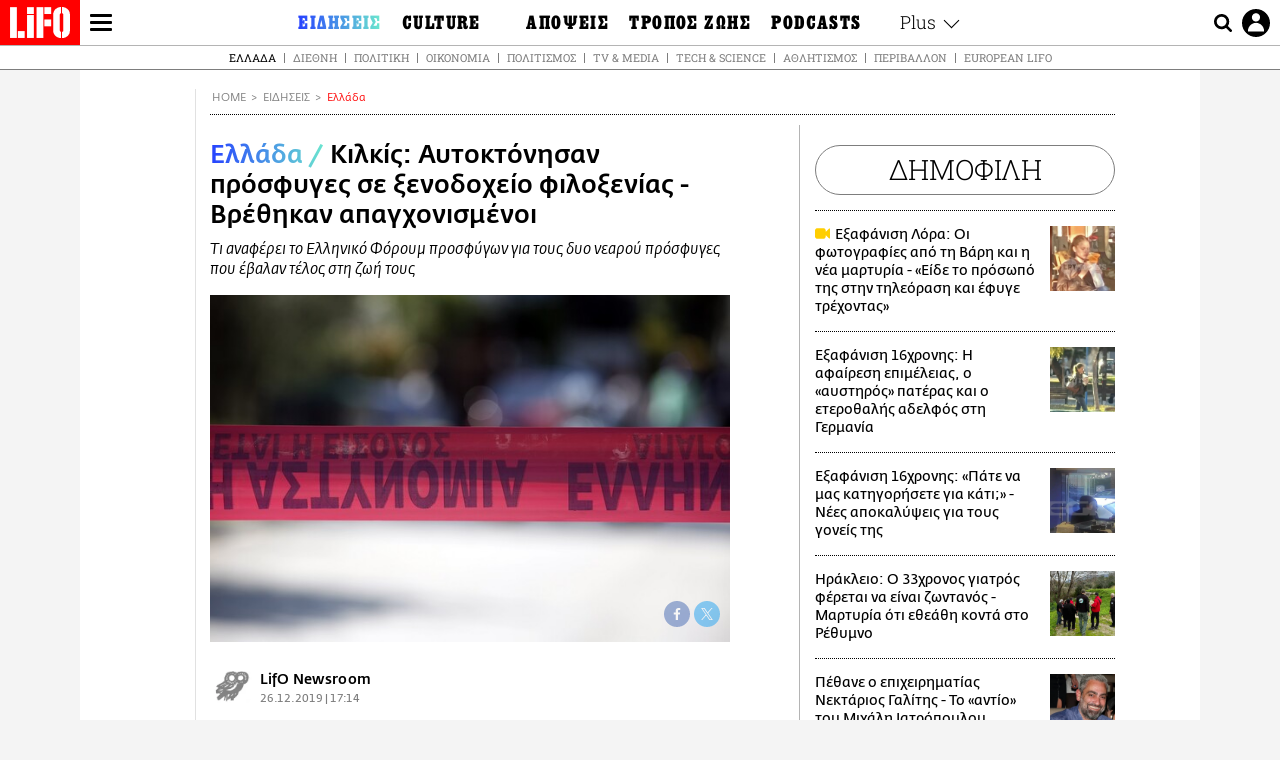

--- FILE ---
content_type: text/html; charset=UTF-8
request_url: https://www.lifo.gr/now/greece/kilkis-aytoktonisan-prosfyges-se-xenodoheio-filoxenias-brethikan-apaghonismenoi
body_size: 27947
content:
<!DOCTYPE html><html lang="el" dir="ltr" prefix="og: https://ogp.me/ns#"><head><meta charset="utf-8" /><meta name="Generator" content="Drupal 9 (https://www.drupal.org)" /><meta name="MobileOptimized" content="width" /><meta name="HandheldFriendly" content="true" /><meta name="viewport" content="width=device-width, initial-scale=1, shrink-to-fit=no" /><link rel="canonical" href="https://www.lifo.gr/now/greece/kilkis-aytoktonisan-prosfyges-se-xenodoheio-filoxenias-brethikan-apaghonismenoi" /><link rel="shortlink" href="https://www.lifo.gr/node/852299" /><meta name="referrer" content="origin" /><meta name="rights" content="©2026 LiFO. All rights reserved." /><meta name="description" content="Τραγικό θάνατο βρήκαν δυο πρόσφυγες στο Κιλκίς, που έβαλαν τέλος στη ζωή τους ο ένας σε διάδρομο ξενοδοχείου φιλοξενίας και ο άλλος σε γέφυρα έξω από το κτίριο" /><meta name="abstract" content="Τραγικό θάνατο βρήκαν δυο πρόσφυγες στο Κιλκίς, που έβαλαν τέλος στη ζωή τους ο ένας σε διάδρομο ξενοδοχείου φιλοξενίας και ο άλλος σε γέφυρα έξω από το κτίριο" /><meta name="keywords" content="Ελλάδα,Ειδήσεις,ΕΛΛΗΝΙΚΟ ΦΟΡΟΥΜ ΜΕΤΑΝΑΣΤΩΝ,ΞΕΝΟΔΟΧΕΙΟ,ΑΥΤΟΚΤΟΝΙΑ,ΠΡΟΣΦΥΓΕΣ,ΚΙΛΚΙΣ" /><meta property="fb:admins" content="100001488586306" /><meta property="fb:app_id" content="655762191870497" /><link rel="shortcut icon" href="https://www.lifo.gr/favicon.ico" /><link rel="mask-icon" href="https://www.lifo.gr/images/logo.svg" /><link rel="icon" sizes="16x16" href="https://www.lifo.gr/favicon-16x16.png" /><link rel="icon" sizes="32x32" href="https://www.lifo.gr/favicon-32x32.png" /><link rel="icon" sizes="96x96" href="https://www.lifo.gr/favicon-96x96.png" /><link rel="icon" sizes="192x192" href="https://www.lifo.gr/android-icon-192x192.png" /><link rel="apple-touch-icon" href="https://www.lifo.gr/apple-icon-60x60.png" /><link rel="apple-touch-icon" sizes="72x72" href="https://www.lifo.gr/apple-icon-72x72.png" /><link rel="apple-touch-icon" sizes="76x76" href="https://www.lifo.gr/apple-icon-76x76.png" /><link rel="apple-touch-icon" sizes="114x114" href="https://www.lifo.gr/apple-icon-114x114.png" /><link rel="apple-touch-icon" sizes="120x120" href="https://www.lifo.gr/apple-icon-120x120.png" /><link rel="apple-touch-icon" sizes="144x144" href="https://www.lifo.gr/apple-icon-144x144.png" /><link rel="apple-touch-icon" sizes="152x152" href="https://www.lifo.gr/apple-icon-152x152.png" /><link rel="apple-touch-icon" sizes="180x180" href="https://www.lifo.gr/apple-icon-180x180.png" /><link rel="apple-touch-icon-precomposed" href="https://www.lifo.gr/apple-icon-57x57.png" /><meta property="og:site_name" content="LiFO.gr" /><meta property="og:type" content="article" /><meta property="og:url" content="https://www.lifo.gr/now/greece/kilkis-aytoktonisan-prosfyges-se-xenodoheio-filoxenias-brethikan-apaghonismenoi" /><meta property="og:title" content="Κιλκίς: Αυτοκτόνησαν πρόσφυγες σε ξενοδοχείο φιλοξενίας - Βρέθηκαν απαγχονισμένοι | LiFO" /><meta property="og:description" content="Τι αναφέρει το Ελληνικό Φόρουμ προσφύγων για τους δυο νεαρού πρόσφυγες που έβαλαν τέλος στη ζωή τους" /><meta property="og:image" content="https://www.lifo.gr/sites/default/files/styles/facebook_with_logo/public/articles/2020-02-13/prosfiges-kilkis.jpg?itok=00KdAUq9" /><meta property="og:image:width" content="1200" /><meta property="og:image:height" content="630" /><meta property="og:updated_time" content="2019-12-26T17:14:00+0200" /><meta property="og:image:alt" content="Κιλκίς: Αυτοκτόνησαν πρόσφυγες σε ξενοδοχείο φιλοξενίας - Βρέθηκαν απαγχονισμένοι" /><meta property="article:tag" content="ΕΛΛΗΝΙΚΟ ΦΟΡΟΥΜ ΜΕΤΑΝΑΣΤΩΝ" /><meta property="article:tag" content="ΞΕΝΟΔΟΧΕΙΟ" /><meta property="article:tag" content="ΑΥΤΟΚΤΟΝΙΑ" /><meta property="article:tag" content="ΠΡΟΣΦΥΓΕΣ" /><meta property="article:tag" content="ΚΙΛΚΙΣ" /><meta property="article:published_time" content="2019-12-26T17:14:00+0200" /><meta property="article:modified_time" content="2019-12-26T17:14:00+0200" /><meta name="twitter:card" content="summary_large_image" /><meta name="twitter:description" content="Τι αναφέρει το Ελληνικό Φόρουμ προσφύγων για τους δυο νεαρού πρόσφυγες που έβαλαν τέλος στη ζωή τους" /><meta name="twitter:site" content="@lifomag" /><meta name="twitter:title" content="Κιλκίς: Αυτοκτόνησαν πρόσφυγες σε ξενοδοχείο φιλοξενίας - Βρέθηκαν απαγχονισμένοι | LiFO" /><meta name="twitter:url" content="https://www.lifo.gr/now/greece/kilkis-aytoktonisan-prosfyges-se-xenodoheio-filoxenias-brethikan-apaghonismenoi" /><meta name="twitter:image:alt" content="Κιλκίς: Αυτοκτόνησαν πρόσφυγες σε ξενοδοχείο φιλοξενίας - Βρέθηκαν απαγχονισμένοι" /><meta name="twitter:image:height" content="630" /><meta name="twitter:image:width" content="1200" /><meta name="twitter:image" content="https://www.lifo.gr/sites/default/files/styles/facebook_with_logo/public/articles/2020-02-13/prosfiges-kilkis.jpg?itok=00KdAUq9" /><script type="application/ld+json">{
"@context": "https://schema.org",
"@graph": [
{
"@type": "NewsArticle",
"headline": "Κιλκίς: Αυτοκτόνησαν πρόσφυγες σε ξενοδοχείο φιλοξενίας - Βρέθηκαν απαγχονισμένοι",
"name": "Κιλκίς: Αυτοκτόνησαν πρόσφυγες σε ξενοδοχείο φιλοξενίας - Βρέθηκαν απαγχονισμένοι",
"about": [
"ΕΛΛΗΝΙΚΟ ΦΟΡΟΥΜ ΜΕΤΑΝΑΣΤΩΝ",
"ΞΕΝΟΔΟΧΕΙΟ",
"ΑΥΤΟΚΤΟΝΙΑ",
"ΠΡΟΣΦΥΓΕΣ",
"ΚΙΛΚΙΣ"
],
"description": "Τι αναφέρει το Ελληνικό Φόρουμ προσφύγων για τους δυο νεαρού πρόσφυγες που έβαλαν τέλος στη ζωή τους",
"image": {
"@type": "ImageObject",
"representativeOfPage": "True",
"url": "https://www.lifo.gr/sites/default/files/styles/facebook_with_logo/public/articles/2020-02-13/prosfiges-kilkis.jpg?itok=00KdAUq9",
"width": "1200",
"height": "630"
},
"datePublished": "2019-12-26T17:14:00+0200",
"dateModified": "2019-12-26T17:14:00+0200",
"author": {
"@type": "Person",
"name": "LiFO Team"
},
"publisher": {
"@type": "NewsMediaOrganization",
"@id": "https://www.lifo.gr/",
"name": "LiFO.gr",
"url": "https://www.lifo.gr/",
"sameAs": [
"https://www.facebook.com/lifo.mag",
"https://www.instagram.com/lifomag/",
"https://www.instagram.com/lifomag/"
],
"logo": {
"@type": "ImageObject",
"url": "https://www.lifo.gr/images/lifo-logo-amp2.png",
"width": "120",
"height": "60"
}
},
"articleBody": "Τραγικό θάνατο βρήκαν δυο πρόσφυγες στο Κιλκίς, που έβαλαν τέλος στη ζωή τους ο ένας σε διάδρομο ξενοδοχείου φιλοξενίας και ο άλλος σε γέφυρα έξω από το κτίριο. Σύμφωνα με ανακοίνωση από το Ελληνικό Φόρουμ Προσφύγων (Greek Forum of Refugees), οι δυο νεαροί άντρες αυτοκτόνησαν σε ξενοδοχείο των Μουριών του Κιλκίς, το οποίο και φιλοξενεί συνολικά περισσότερους από 400 πρόσφυγες. Πρόκειται για δύο άνδρες ηλικίας περίπου 30 ετών, με καταγωγή από Ιράκ και Αφγανιστάν. Και οι δύο βρέθηκαν απαγχονισμένοι, ο ένας σε διάδρομο του ξενοδοχείου και ο άλλος σε γέφυρα έξω από το ξενοδοχείο. Ολόκληρη η ανακοίνωση: «Οδυνηρές ειδήσεις από το Κιλκίς και την περιοχή των Μουριών. Σε ξενοδοχείο της περιοχής όπου φιλοξενούνται 350 – 400 πρόσφυγες, δύο νέοι άνδρες αυτοκτόνησαν, ο ένας χθες κι ο άλλος σήμερα. Ο πρώτος, Αφγανικής καταγωγής, πατέρας δύο παιδιών, 32 – 33 ετών, βρέθηκε σε μία γέφυρα κρεμασμένος, έξω από το ξενοδοχείο. Ο δεύτερος άνθρωπος, Ιρακινής καταγωγής, κοντά στα 30 χρονών, βρέθηκε κρεμασμένος στο διάδρομο του ξενοδοχείου από το συγκάτοικό του, ο οποίος βρίσκεται σε πολύ άσχημη κατάσταση. Η αστυνομία, σύμφωνα με πληροφορίες, έχει περισυλλέξει, ήδη, τα πτώματα των δύο ανθρώπων».",
"keywords": [
"Ελλάδα",
"Ειδήσεις",
"ΕΛΛΗΝΙΚΟ ΦΟΡΟΥΜ ΜΕΤΑΝΑΣΤΩΝ",
"ΞΕΝΟΔΟΧΕΙΟ",
"ΑΥΤΟΚΤΟΝΙΑ",
"ΠΡΟΣΦΥΓΕΣ",
"ΚΙΛΚΙΣ"
],
"articleSection": [
"Ελλάδα",
"Ειδήσεις"
],
"mainEntityOfPage": "https://www.lifo.gr/now/greece/kilkis-aytoktonisan-prosfyges-se-xenodoheio-filoxenias-brethikan-apaghonismenoi"
},
{
"@type": "Organization",
"additionalType": "NewsMediaOrganization",
"@id": "https://www.lifo.gr",
"description": "Εβδομαδιαίο free press που διανέμεται σε επιλεγμένα σημεία σε Αθήνα και Θεσσαλονίκη. Δημιούργημα του δημοσιογράφου Στάθη Τσαγκαρουσιάνου, κυκλοφορεί από τον Δεκέμβριο του 2005.",
"name": "LiFO",
"sameAs": [
"https://www.facebook.com/lifo.mag",
"https://twitter.com/lifomag",
"https://instagram.com/lifomag"
],
"url": "https://www.lifo.gr",
"telephone": "210 3254290",
"image": {
"@type": "ImageObject",
"url": "https://www.lifo.gr/images/lifo-logo-amp2.png",
"width": "120",
"height": "60"
},
"logo": {
"@type": "ImageObject",
"url": "https://www.lifo.gr/images/lifo-logo-amp2.png",
"width": "120",
"height": "60"
},
"address": {
"@type": "PostalAddress",
"streetAddress": "Βουλής 22",
"addressLocality": "Σύνταγμα",
"postalCode": "10563",
"addressCountry": "Ελλάδα"
}
},
{
"@type": "WebPage",
"breadcrumb": {
"@type": "BreadcrumbList",
"itemListElement": [
{
"@type": "ListItem",
"position": 1,
"name": "Home",
"item": "https://www.lifo.gr/"
},
{
"@type": "ListItem",
"position": 2,
"name": "Ειδήσεις",
"item": "https://www.lifo.gr/now"
},
{
"@type": "ListItem",
"position": 3,
"name": "Ελλάδα",
"item": "https://www.lifo.gr/now/greece"
},
{
"@type": "ListItem",
"position": 4,
"name": "Κιλκίς: Αυτοκτόνησαν πρόσφυγες σε ξενοδοχείο φιλοξενίας - Βρέθηκαν απαγχονισμένοι",
"item": "https://www.lifo.gr/now/greece/kilkis-aytoktonisan-prosfyges-se-xenodoheio-filoxenias-brethikan-apaghonismenoi"
}
]
},
"isAccessibleForFree": "True"
},
{
"@type": "WebSite",
"@id": "https://www.lifo.gr/",
"name": "LiFO",
"url": "https://www.lifo.gr/",
"publisher": {
"@type": "Organization",
"name": "LiFO",
"url": "https://www.lifo.gr/",
"logo": {
"@type": "ImageObject",
"url": "https://www.lifo.gr/images/logo.png",
"width": "120",
"height": "60"
}
}
}
]
}</script><meta http-equiv="x-ua-compatible" content="ie=edge" /><link rel="amphtml" href="https://www.lifo.gr/now/greece/kilkis-aytoktonisan-prosfyges-se-xenodoheio-filoxenias-brethikan-apaghonismenoi?amp" /><title>Κιλκίς: Αυτοκτόνησαν πρόσφυγες σε ξενοδοχείο φιλοξενίας - Βρέθηκαν απαγχονισμένοι | LiFO</title><link rel="dns-prefetch" href="//www.googletagservices.com/"><link rel="dns-prefetch" href="//partner.googleadservices.com/"><link rel="dns-prefetch" href="//cdn.orangeclickmedia.com/"><link rel="dns-prefetch" href="https://securepubads.g.doubleclick.net/"><link rel="dns-prefetch" href="//ajax.googleapis.com"><link rel="dns-prefetch" href="//stats.g.doubleclick.net/"><link rel="dns-prefetch" href="//bs.serving-sys.com/"><link rel="dns-prefetch" href="//tpc.googlesyndication.com/"><link rel="dns-prefetch" href="//obj.adman.gr/"><link rel="preload" as="font" href="/themes/custom/bootstrap_sass/xassets/fonts/FedraSansGreek-BookTF.woff2" type="font/woff2" crossorigin="anonymous"><link rel="preload" as="font" href="/themes/custom/bootstrap_sass/xassets/fonts/FedraSansGreek-BookItalic.woff2" type="font/woff2" crossorigin="anonymous"><link rel="preload" as="font" href="/themes/custom/bootstrap_sass/xassets/fonts/FedraSansGreek-NormalTF.woff2" type="font/woff2" crossorigin="anonymous"><link rel="preload" as="font" href="/themes/custom/bootstrap_sass/xassets/fonts/FedraSansGreek-MediumTF.woff2" type="font/woff2" crossorigin="anonymous"><link rel="preload" as="font" href="/themes/custom/bootstrap_sass/xassets/fonts/HGF-Thin.woff2" type="font/woff2" crossorigin="anonymous"><link rel="preload" as="font" href="/themes/custom/bootstrap_sass/xassets/fonts/HGF-Book.woff2" type="font/woff2" crossorigin="anonymous"><link rel="preload" as="font" href="/themes/custom/bootstrap_sass/xassets/fonts/HGF-BoldOblique.woff2" type="font/woff2" crossorigin="anonymous"><link rel="preload" as="font" href="/themes/custom/bootstrap_sass/xassets/fonts/HGF-Medium.woff2" type="font/woff2" crossorigin="anonymous"><link rel="preload" as="font" href="/themes/custom/bootstrap_sass/xassets/fonts/LifoEgyptianWeb.woff2" type="font/woff2" crossorigin="anonymous"><link rel="preload" as="font" href="/themes/custom/bootstrap_sass/xassets/fonts/RobotoSlab-Light.woff2" type="font/woff2" crossorigin="anonymous"><link rel="preload" as="font" href="/themes/custom/bootstrap_sass/xassets/fonts/RobotoSlab-Regular.woff2" type="font/woff2" crossorigin="anonymous"><script type="text/javascript">
window._xadsLoaded = false;
loadScript('//cdn.orangeclickmedia.com/tech/v3.lifo.gr/ocm.js');
loadScript('//securepubads.g.doubleclick.net/tag/js/gpt.js');
loadScript('//pagead2.googlesyndication.com/pagead/js/adsbygoogle.js');
loadScript('/themes/custom/bootstrap_sass/xassets/js/xads-articles.js?v=1.1.0');
function loadAds() {
if (!window._xadsLoaded) {
loadScript('/themes/custom/bootstrap_sass/js/adblock.detect.js?v=1.0.0');
loadScript('https://apps-cdn.relevant-digital.com/static/tags/1137447286956292940.js');
loadAdman();
loadOneSignal();
window._xadsLoaded = true;
}
}
function loadScript(src) {
var script = document.createElement('script');
script.src = src;
document.head.appendChild(script);
}
function loadAdman() {
var script = document.createElement('script');
script.src = 'https://static.adman.gr/adman.js';
document.head.appendChild(script);
window.AdmanQueue=window.AdmanQueue||[];
AdmanQueue.push(function(){
Adman.adunit({id:475,h:'https://x.grxchange.gr',inline:true})
});
}
function loadOneSignal() {
loadScript('//cdn.onesignal.com/sdks/OneSignalSDK.js');
setTimeout(function() {
var OneSignal = window.OneSignal || [];
OneSignal.push(function() {
OneSignal.init({
appId: "5c2de52e-202f-46d2-854a-c93489c04d14",
safari_web_id: "web.onesignal.auto.3db514d6-c75f-4a27-ad99-adae19a9a814",
subdomainName: "lifo",
promptOptions: {
actionMessage: "Θέλετε να λαμβάνετε πρώτοι ενημερώσεις για ό,τι συμβαίνει από το lifo.gr;",
acceptButtonText: "ΝΑΙ",
cancelButtonText: "Όχι",
},
});
OneSignal.showSlidedownPrompt();
});
}, 2000);
}
window.addEventListener('load', function () {
var botPattern = "(googlebot\/|bot|Googlebot-Mobile|Googlebot-Image|Google favicon|Mediapartners-Google|Chrome-Lighthouse|bingbot)";
var re = new RegExp(botPattern, 'i');
var userAgent = navigator.userAgent;
if (!re.test(userAgent)) {
var host = 'lifo.gr';
var element = document.createElement('script');
var firstScript = document.getElementsByTagName('script')[0];
var url = 'https://cmp.inmobi.com'
.concat('/choice/', 'sp3rHHuKshJjA', '/', host, '/choice.js?tag_version=V3');
var uspTries = 0;
var uspTriesLimit = 3;
element.async = true;
element.type = 'text/javascript';
element.src = url;
firstScript.parentNode.insertBefore(element, firstScript);
function makeStub() {
var TCF_LOCATOR_NAME = '__tcfapiLocator';
var queue = [];
var win = window;
var cmpFrame;
function addFrame() {
var doc = win.document;
var otherCMP = !!(win.frames[TCF_LOCATOR_NAME]);
if (!otherCMP) {
if (doc.body) {
var iframe = doc.createElement('iframe');
iframe.style.cssText = 'display:none';
iframe.name = TCF_LOCATOR_NAME;
doc.body.appendChild(iframe);
} else {
setTimeout(addFrame, 5);
}
}
return !otherCMP;
}
function tcfAPIHandler() {
var gdprApplies;
var args = arguments;
if (!args.length) {
return queue;
} else if (args[0] === 'setGdprApplies') {
if (
args.length > 3 &&
args[2] === 2 &&
typeof args[3] === 'boolean'
) {
gdprApplies = args[3];
if (typeof args[2] === 'function') {
args[2]('set', true);
}
}
} else if (args[0] === 'ping') {
var retr = {
gdprApplies: gdprApplies,
cmpLoaded: false,
cmpStatus: 'stub'
};
if (typeof args[2] === 'function') {
args[2](retr);
}
} else {
if(args[0] === 'init' && typeof args[3] === 'object') {
args[3] = Object.assign(args[3], { tag_version: 'V3' });
}
queue.push(args);
}
}
function postMessageEventHandler(event) {
var msgIsString = typeof event.data === 'string';
var json = {};
try {
if (msgIsString) {
json = JSON.parse(event.data);
} else {
json = event.data;
}
} catch (ignore) {}
var payload = json.__tcfapiCall;
if (payload) {
window.__tcfapi(
payload.command,
payload.version,
function(retValue, success) {
var returnMsg = {
__tcfapiReturn: {
returnValue: retValue,
success: success,
callId: payload.callId
}
};
if (msgIsString) {
returnMsg = JSON.stringify(returnMsg);
}
if (event && event.source && event.source.postMessage) {
event.source.postMessage(returnMsg, '*');
}
},
payload.parameter
);
}
}
while (win) {
try {
if (win.frames[TCF_LOCATOR_NAME]) {
cmpFrame = win;
break;
}
} catch (ignore) {}
if (win === window.top) {
break;
}
win = win.parent;
}
if (!cmpFrame) {
addFrame();
win.__tcfapi = tcfAPIHandler;
win.addEventListener('message', postMessageEventHandler, false);
}
};
makeStub();
function makeGppStub() {
const CMP_ID = 10;
const SUPPORTED_APIS = [
'2:tcfeuv2',
'6:uspv1',
'7:usnatv1',
'8:usca',
'9:usvav1',
'10:uscov1',
'11:usutv1',
'12:usctv1'
];
window.__gpp_addFrame = function (n) {
if (!window.frames[n]) {
if (document.body) {
var i = document.createElement("iframe");
i.style.cssText = "display:none";
i.name = n;
document.body.appendChild(i);
} else {
window.setTimeout(window.__gpp_addFrame, 10, n);
}
}
};
window.__gpp_stub = function () {
var b = arguments;
__gpp.queue = __gpp.queue || [];
__gpp.events = __gpp.events || [];
if (!b.length || (b.length == 1 && b[0] == "queue")) {
return __gpp.queue;
}
if (b.length == 1 && b[0] == "events") {
return __gpp.events;
}
var cmd = b[0];
var clb = b.length > 1 ? b[1] : null;
var par = b.length > 2 ? b[2] : null;
if (cmd === "ping") {
clb(
{
gppVersion: "1.1", // must be “Version.Subversion”, current: “1.1”
cmpStatus: "stub", // possible values: stub, loading, loaded, error
cmpDisplayStatus: "hidden", // possible values: hidden, visible, disabled
signalStatus: "not ready", // possible values: not ready, ready
supportedAPIs: SUPPORTED_APIS, // list of supported APIs
cmpId: CMP_ID, // IAB assigned CMP ID, may be 0 during stub/loading
sectionList: [],
applicableSections: [-1],
gppString: "",
parsedSections: {},
},
true
);
} else if (cmd === "addEventListener") {
if (!("lastId" in __gpp)) {
__gpp.lastId = 0;
}
__gpp.lastId++;
var lnr = __gpp.lastId;
__gpp.events.push({
id: lnr,
callback: clb,
parameter: par,
});
clb(
{
eventName: "listenerRegistered",
listenerId: lnr, // Registered ID of the listener
data: true, // positive signal
pingData: {
gppVersion: "1.1", // must be “Version.Subversion”, current: “1.1”
cmpStatus: "stub", // possible values: stub, loading, loaded, error
cmpDisplayStatus: "hidden", // possible values: hidden, visible, disabled
signalStatus: "not ready", // possible values: not ready, ready
supportedAPIs: SUPPORTED_APIS, // list of supported APIs
cmpId: CMP_ID, // list of supported APIs
sectionList: [],
applicableSections: [-1],
gppString: "",
parsedSections: {},
},
},
true
);
} else if (cmd === "removeEventListener") {
var success = false;
for (var i = 0; i < __gpp.events.length; i++) {
if (__gpp.events[i].id == par) {
__gpp.events.splice(i, 1);
success = true;
break;
}
}
clb(
{
eventName: "listenerRemoved",
listenerId: par, // Registered ID of the listener
data: success, // status info
pingData: {
gppVersion: "1.1", // must be “Version.Subversion”, current: “1.1”
cmpStatus: "stub", // possible values: stub, loading, loaded, error
cmpDisplayStatus: "hidden", // possible values: hidden, visible, disabled
signalStatus: "not ready", // possible values: not ready, ready
supportedAPIs: SUPPORTED_APIS, // list of supported APIs
cmpId: CMP_ID, // CMP ID
sectionList: [],
applicableSections: [-1],
gppString: "",
parsedSections: {},
},
},
true
);
} else if (cmd === "hasSection") {
clb(false, true);
} else if (cmd === "getSection" || cmd === "getField") {
clb(null, true);
}
//queue all other commands
else {
__gpp.queue.push([].slice.apply(b));
}
};
window.__gpp_msghandler = function (event) {
var msgIsString = typeof event.data === "string";
try {
var json = msgIsString ? JSON.parse(event.data) : event.data;
} catch (e) {
var json = null;
}
if (typeof json === "object" && json !== null && "__gppCall" in json) {
var i = json.__gppCall;
window.__gpp(
i.command,
function (retValue, success) {
var returnMsg = {
__gppReturn: {
returnValue: retValue,
success: success,
callId: i.callId,
},
};
event.source.postMessage(msgIsString ? JSON.stringify(returnMsg) : returnMsg, "*");
},
"parameter" in i ? i.parameter : null,
"version" in i ? i.version : "1.1"
);
}
};
if (!("__gpp" in window) || typeof window.__gpp !== "function") {
window.__gpp = window.__gpp_stub;
window.addEventListener("message", window.__gpp_msghandler, false);
window.__gpp_addFrame("__gppLocator");
}
};
makeGppStub();
var uspStubFunction = function() {
var arg = arguments;
if (typeof window.__uspapi !== uspStubFunction) {
setTimeout(function() {
if (typeof window.__uspapi !== 'undefined') {
window.__uspapi.apply(window.__uspapi, arg);
}
}, 500);
}
};
var checkIfUspIsReady = function() {
uspTries++;
if (window.__uspapi === uspStubFunction && uspTries < uspTriesLimit) {
console.warn('USP is not accessible');
} else {
clearInterval(uspInterval);
}
};
if (typeof window.__uspapi === 'undefined') {
window.__uspapi = uspStubFunction;
var uspInterval = setInterval(checkIfUspIsReady, 6000);
}
__tcfapi('addEventListener', 2, function(tcData, success) {
if (success && (tcData.eventStatus === 'tcloaded' || tcData.eventStatus === 'useractioncomplete')) {
if (!tcData.gdprApplies) {
loadAds();
} else {
var hasPurposeOneConsent = tcData.purpose.consents['1'];
var hasGoogleConsent = false;
window.requestNonPersonalizedAds = 1;
if (hasPurposeOneConsent) {
if (tcData.vendor.consents['755'] && tcData.vendor.legitimateInterests['755']) {
if ((tcData.purpose.consents['2'] || tcData.purpose.legitimateInterests['2']) && (tcData.purpose.consents['7'] || tcData.purpose.legitimateInterests['7']) && (tcData.purpose.consents['9'] || tcData.purpose.legitimateInterests['9']) && (tcData.purpose.consents['10'] || tcData.purpose.legitimateInterests['10'])) {
hasGoogleConsent = true;
if ((tcData.purpose.consents['3'] || tcData.purpose.legitimateInterests['3']) && (tcData.purpose.consents['4'] || tcData.purpose.legitimateInterests['4'])) {
window.requestNonPersonalizedAds = 0;
}
}
}
if (hasGoogleConsent) {
loadAds();
}
}
}
}
});
}
});
</script><script>(function(w,d,s,l,i){w[l]=w[l]||[];w[l].push({'gtm.start':
new Date().getTime(),event:'gtm.js'});var f=d.getElementsByTagName(s)[0],
j=d.createElement(s),dl=l!='dataLayer'?'&l='+l:'';j.defer=true;j.src=
'https://www.googletagmanager.com/gtm.js?id='+i+dl;f.parentNode.insertBefore(j,f);
})(window,document,'script','dataLayer','GTM-TQM6NLQ');</script><!-- START CSS PLACEHOLDER --><link rel="stylesheet" media="all" href="/sites/default/files/css/css_SdY8HQqFMHFu5PRqFLN8ZCYlKgGpUqFWZsCaB9klTRs.css" /><link rel="stylesheet" media="all" href="/sites/default/files/css/css_sNUGB-AaJCDQEAYEq8jikNlLLvEDSYypXlM-dnex0Pc.css" /> <!-- END CSS PLACEHOLDER --><script>
//set if cookiebot exists on the page
window.cookiebotActive = true;
console.log("%cLiFO", "font-size: 31px; font-family: impact, arial, helvetica, sans-serif; font-weight: bold; color: #ff0000;");
</script><script>
function lazyLoadScript(src) {
return new Promise(function (resolve, reject) {
var script = document.createElement("script");
script.onload = function () {
resolve();
};
script.onerror = function () {
reject();
};
script.defer = true;
script.src = src;
document.body.appendChild(script);
});
}
var googletag = googletag || {};
googletag.cmd = googletag.cmd || [];
var layout = 'details_default';
var isBlogTemplate = false;
var isDetails = true;
var adsSection = 'news';
var adsCategory = 'ellada';
var adsSubCategory = '';
var adsItemId = '852299';
var adsTopicId = '';
var adsTags = ['ΕΛΛΗΝΙΚΟ ΦΟΡΟΥΜ ΜΕΤΑΝΑΣΤΩΝ','ΞΕΝΟΔΟΧΕΙΟ','ΑΥΤΟΚΤΟΝΙΑ','ΠΡΟΣΦΥΓΕΣ','ΚΙΛΚΙΣ'];
var adsPage = '0';
var adsLayout = 'details_default';
var adsSafety = '1';
var adsDWord = '0';
var adsFeaturedVideo = '0';
var adsType = 'Details';
const currentLink = 'https://www.lifo.gr/now/greece/kilkis-aytoktonisan-prosfyges-se-xenodoheio-filoxenias-brethikan-apaghonismenoi';
window.addEventListener('load', function () {
function setBehaviors() {
if ( typeof Drupal !== 'undefined'  &&
typeof Drupal.behaviors.bootstrap_barrio_subtheme !== 'undefined'  &&
!Drupal.behaviors.bootstrap_barrio_subtheme.hasOwnProperty("attach") &&
typeof initializeAllDrupal !== "undefined" &&
initializeAllDrupal instanceof Function
) {
initializeAllDrupal($, Drupal);
} else {
document.addEventListener("DOMContentLoaded", setBehaviors);
}
if ( typeof Drupal !== 'undefined') {
Drupal.behaviors.bootstrap_barrio_subtheme.attach();
}
}
setBehaviors();
},
{passive: true}
);
</script><!-- P&G code --><script type="text/javascript">
window.addEventListener('load', function () {
var botPattern = "(googlebot\/|bot|Googlebot-Mobile|Googlebot-Image|Google favicon|Mediapartners-Google|Chrome-Lighthouse|bingbot)";
var re = new RegExp(botPattern, 'i');
var userAgent = navigator.userAgent;
if (!re.test(userAgent)) {
__tcfapi("addEventListener", 2, (function (e, t) {
if (t && ("useractioncomplete" === e.eventStatus || "tcloaded" === e.eventStatus)) {
if (!e.purpose.consents[1]) return;
loadScript('https://pghub.io/js/pandg-sdk.js');
var n = e.gdprApplies ? 1 : 0;
var metadata = {
gdpr: n,
gdpr_consent: e.tcString,
ccpa: null,
bp_id: "dyodeka",
};
var config = {
name: "P&G",
pixelUrl: "https://pandg.tapad.com/tag"
};
setTimeout(function () {
var tagger = Tapad.init(metadata, config);
var data = {
category: adsCategory,
};
tagger.sync(data);
}, 2 * 1000);
}
}));
}
});
</script><!-- START JS PLACEHOLDER --> <!-- END JS PLACEHOLDER --><script>
window.googletag = window.googletag || {};
window.googletag.cmd = window.googletag.cmd || [];
googletag.cmd.push(function() {
googletag.pubads().setTargeting("Section", adsSection);
googletag.pubads().setTargeting("Category", adsCategory);
googletag.pubads().setTargeting("Sub_category", adsSubCategory);
googletag.pubads().setTargeting("Item_Id", adsItemId);
googletag.pubads().setTargeting("Topics_Id", adsTopicId);
googletag.pubads().setTargeting("Tags", adsTags);
googletag.pubads().setTargeting("Page", adsPage);
googletag.pubads().setTargeting("Layout", adsLayout);
googletag.pubads().setTargeting("Skin", window.skinSize);
googletag.pubads().setTargeting("Ad_safety", adsSafety);
googletag.pubads().setTargeting("Has_Featured_Video", adsFeaturedVideo);
googletag.pubads().setTargeting("Type", adsType);
googletag.pubads().disableInitialLoad();
googletag.pubads().enableSingleRequest();
googletag.pubads().collapseEmptyDivs();
googletag.enableServices();
});
</script><style>
.adv {
text-align: center;
line-height: 0;
margin: 20px auto;
}
.adv--full {
margin: 20px 0;
}
.adv--sticky > div {
height: 600px;
}
.adv--sticky > div iframe{
position: -webkit-sticky;
position: sticky;
top: 41px;
}
.adv--labeled  > div {
position: relative;
margin-top: 30px;
}
.adv--labeled  > div:before {
content: 'ΔΙΑΦΗΜΙΣΗ';
position: absolute;
top: -20px;
left: 0;
font-size: 11px;
line-height: 14px;
width: 100%;
text-align: center;
color:#7d7d7d;
}
.adv--labeled.adv--full {
margin-top: 40px;
}
@media only screen and (max-width: 1024px) {
.adv--sticky > div iframe{
top: 0px;
}
}@media only screen and (max-width: 768px) {
.adv--desk {
display: none;
}
}@media only screen and (min-width: 769px) {
.adv--mob {
display: none;
}
}
</style></head><body class="layout-no-sidebars has-featured-top page-node-852299 active-menu-trail-blue-grad wrap-bg inner-page withmenu path-node node--type-article"><script type="text/javascript" data-cookieconsent="ignore">
/*GOOGLE ANALYTICS*/
(function(i,s,o,g,r,a,m){i['GoogleAnalyticsObject']=r;i[r]=i[r]||function(){
(i[r].q=i[r].q||[]).push(arguments)},i[r].l=1*new Date();a=s.createElement(o),
m=s.getElementsByTagName(o)[0];a.async=1;a.src=g;m.parentNode.insertBefore(a,m)
})(window,document,'script','https://www.google-analytics.com/analytics.js','ga');
ga('create', 'UA-9549611-1', {
cookieDomain: 'lifo.gr',
legacyCookieDomain: 'lifo.gr'
});
ga('set', 'anonymizeIp', true);
ga('send', 'pageview');
</script><a href="#main-content" class="visually-hidden focusable skip-link whiteText "> Παράκαμψη προς το κυρίως περιεχόμενο </a><div class="dialog-off-canvas-main-canvas" data-off-canvas-main-canvas> <!-- Template START : themes/custom/bootstrap_sass/templates/layout/page.html.twig //--><div class="page"> <header class="header "> <section class="header__main"><div class="header__left"> <a href="/" class="header__logo"> <figure> <img src="/themes/custom/bootstrap_sass/xassets/images/logo.svg" alt="LiFO" width="268" height="138"> </figure> </a> <span class="header__burger js-trigger-menu"><span></span></span></div> <nav class="header__menu"> <!-- Template START : themes/custom/bootstrap_sass/templates/navigation/menu--main-side-menu--article.html.twig //--><ul class="header__menu-secondary"><li> <a href="https://www.lifoshop.gr/" target="_blank">LIFO SHOP</a></li><li> <a href="/newsletter/subscribe" title="Εγγραφή στο newsletter της LiFO" data-drupal-link-system-path="node/990352">NEWSLETTER</a></li><li> <a href="https://mikropragmata.lifo.gr/" target="_blank">ΜΙΚΡΟΠΡΑΓΜΑΤΑ</a></li><li> <a href="/thegoodlifo" data-drupal-link-system-path="taxonomy/term/21850">THE GOOD LIFO</a></li><li> <a href="/lifoland" data-drupal-link-system-path="taxonomy/term/21865">LIFOLAND</a></li><li> <a href="/guide" data-drupal-link-system-path="taxonomy/term/21864">CITY GUIDE</a></li><li> <a href="https://ampa.lifo.gr/" target="_blank">ΑΜΠΑ</a></li><li> <a href="/issues/view/881"> <span>PRINT</span> <figure><div class="field field--name-field-main-image field--type-image field--label-hidden field__item"> <img class=" img-fluid image-style-main-small" src="/sites/default/files/styles/main_small/public/issues/2026/881COVER.jpg?itok=lDtUCjYs" width="200" height="256" alt="ΤΕΥΧΟΣ 881 LIFO" loading="lazy" /></div> </figure> </a></li></ul><ul class="header__menu-main"><li class="expanded"> <a class="is-active blue-gradient" href="/now"> <span>ΕΙΔΗΣΕΙΣ</span> </a><ul><li> <a href="/now">ΚΕΝΤΡΙΚΗ</a></li><li> <a href="/now/greece" data-drupal-link-system-path="taxonomy/term/21807">Ελλάδα</a></li><li> <a href="/now/world" data-drupal-link-system-path="taxonomy/term/21808">Διεθνή</a></li><li> <a href="/now/politics" data-drupal-link-system-path="taxonomy/term/21809">Πολιτική</a></li><li> <a href="/now/economy" data-drupal-link-system-path="taxonomy/term/21810">Οικονομία</a></li><li> <a href="/now/entertainment" data-drupal-link-system-path="taxonomy/term/21815">Πολιτισμός</a></li><li> <a href="/now/sport" data-drupal-link-system-path="taxonomy/term/21813">Αθλητισμός</a></li><li> <a href="/now/perivallon" data-drupal-link-system-path="taxonomy/term/21816">Περιβάλλον</a></li><li> <a href="/now/media" data-drupal-link-system-path="taxonomy/term/21812">TV &amp; Media</a></li><li> <a href="/now/tech-science" data-drupal-link-system-path="taxonomy/term/21811">Tech &amp; Science</a></li><li> <a href="/european-lifo" class="euro-gen" data-drupal-link-system-path="taxonomy/term/30491">European Lifo</a></li></ul></li><li class="expanded"> <a class=" orange-gradient" href="/culture"> <span>CULTURE</span> </a><ul><li> <a href="/culture">ΚΕΝΤΡΙΚΗ</a></li><li> <a href="/culture/cinema" data-drupal-link-system-path="taxonomy/term/21822">Οθόνες</a></li><li> <a href="/culture/music" data-drupal-link-system-path="taxonomy/term/21823">Μουσική</a></li><li> <a href="/culture/theatro" data-drupal-link-system-path="taxonomy/term/21824">Θέατρο</a></li><li> <a href="/culture/eikastika" data-drupal-link-system-path="taxonomy/term/21825">Εικαστικά</a></li><li> <a href="/culture/vivlio" data-drupal-link-system-path="taxonomy/term/21826">Βιβλίο</a></li><li> <a href="/culture/arxaiologia" data-drupal-link-system-path="taxonomy/term/21827">Αρχαιολογία &amp; Ιστορία</a></li><li> <a href="/culture/design" data-drupal-link-system-path="taxonomy/term/21837">Design</a></li><li> <a href="/culture/photography" data-drupal-link-system-path="taxonomy/term/22545">Φωτογραφία</a></li></ul></li><li class="expanded"> <a class=" purple-gradient" href="/apopseis"> <span>ΑΠΟΨΕΙΣ</span> </a><ul><li> <a href="/apopseis">ΚΕΝΤΡΙΚΗ</a></li><li> <a href="/apopseis/idees" data-drupal-link-system-path="taxonomy/term/21828">Ιδέες</a></li><li> <a href="/stiles" data-drupal-link-system-path="taxonomy/term/21003">Στήλες</a></li><li> <a href="/stiles/optiki-gonia" data-drupal-link-system-path="taxonomy/term/30941">Οπτική Γωνία</a></li><li> <a href="/guest-editors" data-drupal-link-system-path="taxonomy/term/21019">Guests</a></li><li> <a href="/apopseis/epistoles" data-drupal-link-system-path="taxonomy/term/29479">Επιστολές</a></li></ul></li><li class="expanded"> <a class=" blue-purple-gradient" href="/tropos-zois"> <span>ΤΡΟΠΟΣ ΖΩΗΣ</span> </a><ul><li> <a href="/tropos-zois">ΚΕΝΤΡΙΚΗ</a></li><li> <a href="/tropos-zois/fashion" data-drupal-link-system-path="taxonomy/term/21836">Μόδα &amp; Στυλ</a></li><li> <a href="/tropos-zois/gefsi" data-drupal-link-system-path="taxonomy/term/21830">Γεύση</a></li><li> <a href="/tropos-zois/health-fitness" data-drupal-link-system-path="taxonomy/term/21832">Υγεία &amp; Σώμα</a></li><li> <a href="/tropos-zois/travel" data-drupal-link-system-path="taxonomy/term/21831">Ταξίδια</a></li><li> <a href="/recipes" data-drupal-link-system-path="recipes">Συνταγές</a></li><li> <a href="/tropos-zois/living" data-drupal-link-system-path="taxonomy/term/21834">Living</a></li><li> <a href="/tropos-zois/urban" data-drupal-link-system-path="taxonomy/term/21004">Urban</a></li><li> <a href="/tropos-zois/shopping" data-drupal-link-system-path="taxonomy/term/21833">Αγορά</a></li></ul></li><li class="expanded"> <a class=" red-gradient" href="/podcasts"> <span>PODCASTS</span> </a><ul><li> <a href="/podcasts">ΚΕΝΤΡΙΚΗ</a></li><li> <a href="/podcasts/wraia-pragmata" data-drupal-link-system-path="taxonomy/term/29214">Μικροπράγματα</a></li><li> <a href="/podcasts/alithina-egklimata" data-drupal-link-system-path="taxonomy/term/29474">Αληθινά Εγκλήματα</a></li><li> <a href="/podcasts/allo-ena-podcast-3-0-zampras" data-drupal-link-system-path="taxonomy/term/73887">Άλλο ένα podcast 3.0</a></li><li> <a href="/podcasts/psyxi-kai-swma" data-drupal-link-system-path="taxonomy/term/70837">Ψυχή &amp; Σώμα</a></li><li> <a href="/podcasts/akou-tin-epistimi" data-drupal-link-system-path="taxonomy/term/29945">Άκου την επιστήμη</a></li><li> <a href="/podcasts/istoria-mias-polis" data-drupal-link-system-path="taxonomy/term/29765">Ιστορία μιας πόλης</a></li><li> <a href="/podcasts/pulp-fiction" data-drupal-link-system-path="taxonomy/term/29213">Pulp Fiction</a></li><li> <a href="/podcasts/originals" data-drupal-link-system-path="taxonomy/term/29212">Radio Lifo</a></li><li> <a href="/podcasts/the-review" data-drupal-link-system-path="taxonomy/term/41604">The Review</a></li><li> <a href="/podcasts/lifo-politics" data-drupal-link-system-path="taxonomy/term/30682">LiFO Politics</a></li><li> <a href="/podcasts/to-krasi-me-apla-logia" data-drupal-link-system-path="taxonomy/term/62443">Το κρασί με απλά λόγια</a></li><li> <a href="/podcasts/zoume-re" data-drupal-link-system-path="taxonomy/term/49767">Ζούμε, ρε!</a></li></ul></li><li class="expanded"> <span class="light-green js-trigger-menu"> <span>Plus</span> </span><ul><li> <a href="/articles" data-drupal-link-system-path="taxonomy/term/21817">Θέματα</a></li><li> <a href="/prosopa/synenteyjeis" data-drupal-link-system-path="taxonomy/term/21819">Συνεντεύξεις</a></li><li> <a href="/videos" data-drupal-link-system-path="taxonomy/term/21846">Videos</a></li><li> <a href="/topics" data-drupal-link-system-path="taxonomy/term/22632">Αφιερώματα</a></li><li> <a href="https://www.lifo.gr/zodia">Ζώδια</a></li><li> <a href="https://www.lifo.gr/lifoland/confessions">Εξομολογήσεις</a></li><li> <a href="/blogs" data-drupal-link-system-path="taxonomy/term/21005">Blogs</a></li><li> <a href="/proswpa/athenians" data-drupal-link-system-path="taxonomy/term/21820">Οι Αθηναίοι</a></li><li> <a href="/prosopa/apolies" data-drupal-link-system-path="taxonomy/term/20995">Απώλειες</a></li><li> <a href="/lgbtqi" data-drupal-link-system-path="taxonomy/term/21839">Lgbtqi+</a></li><li> <a href="/stiles/epiloges" data-drupal-link-system-path="taxonomy/term/39227">Επιλογές</a></li></ul></li></ul> </nav><div class="header__page-info"> <a href="/" class="header__info-logo"> <figure> <img src="/themes/custom/bootstrap_sass/xassets/images/logo.svg" alt="LiFO" width="268" height="138"> <img src="/themes/custom/bootstrap_sass/xassets/images/logo-black.svg" alt="LiFO" width="268" height="138"> </figure> </a> <a href="/now/greece" class="header__info-section">ΕΛΛΑΔΑ</a></div><ul class="header__share"><li class="header__share-item header__share-item--fb"> <a href="#" onclick="return shareThisFB(this);"> <svg><use xlink:href="/themes/custom/bootstrap_sass/xassets/images/sprite.svg#facebook"></use></svg> <span>SHARE</span> </a></li><li class="header__share-item header__share-item--tw"> <a href="#" onclick="return shareThisTW(this);"> <svg><use xlink:href="/themes/custom/bootstrap_sass/xassets/images/sprite.svg#twitter"></use></svg> <span>TWEET</span> </a></li></ul><div class="header__right"> <svg class="header__search-icon js-trigger-search"> <use xlink:href="/themes/custom/bootstrap_sass/xassets/images/sprite.svg#search"></use> </svg><form action="/search" method="get" class="header__search"><div class="form-item"> <input type="text" name="keyword" value="" size="15" maxlength="128"></div> <button type="submit" value="ΕΥΡΕΣΗ">ΕΥΡΕΣΗ</button></form> <svg class="header__account-icon js-trigger-account"> <use xlink:href="/themes/custom/bootstrap_sass/xassets/images/sprite.svg#avatar"></use> </svg><div class="header__account"><div class="header__account-title">LOGIN</div><form class="user-login-form login-form header__account-form" data-drupal-selector="user-login-form" novalidate="novalidate" action="/now/greece/kilkis-aytoktonisan-prosfyges-se-xenodoheio-filoxenias-brethikan-apaghonismenoi" method="post" id="user-login-form" accept-charset="UTF-8"><div class="js-form-item d-block mb-3 mb-lg-0 js-form-type-textfield form-type-textfield js-form-item-name form-item-name form-item "> <input autocorrect="none" autocapitalize="none" spellcheck="false" placeholder="Email" data-drupal-selector="edit-name" type="text" id="edit-name" name="name" value="" size="15" maxlength="60" class="form-text required w-100" required="required" aria-required="true" /></div><div class="js-form-item d-block mb-3 mb-lg-0 js-form-type-password form-type-password js-form-item-pass form-item-pass form-item "> <input placeholder="Συνθηματικό" data-drupal-selector="edit-pass" type="password" id="edit-pass" name="pass" size="15" maxlength="128" class="form-text required w-100" required="required" aria-required="true" /></div><input autocomplete="off" data-drupal-selector="form-uri49yqzimvcm-djtnlz-vk3wnrrkd2rnnuaeatm908" type="hidden" name="form_build_id" value="form-URi49yqZimvCM-DJtNlz_Vk3WnRrKD2rnNuaEatm908" class="w-100" /><input data-drupal-selector="edit-user-login-form" type="hidden" name="form_id" value="user_login_form" class="w-100" /><div class="form-item js-form-type-checkbox"> <input data-id="edit-persistent-login" data-title="Να με θυμάσαι" data-drupal-selector="edit-persistent-login" type="checkbox" id="edit-persistent-login" name="persistent_login" value="1" class="form-checkbox"> <label class="form-check-label" for="edit-persistent-login"> Να με θυμάσαι </label></div><!-- Template START : themes/custom/bootstrap_sass/templates/container.html.twig //--><div data-drupal-selector="edit-actions" class="form-actions element-container-wrapper js-form-wrapper form-wrapper" id="edit-actions--2"><button data-drupal-selector="edit-submit" type="submit" id="edit-submit" name="op" value="Είσοδος" class="button js-form-submit form-submit btn btn-primary">Είσοδος</button></div><!-- Template END : themes/custom/bootstrap_sass/templates/container.html.twig //--></form> <a class="header__account-forgot" href="/user/password?destination=%2Fnow%2Fgreece%2Fkilkis-aytoktonisan-prosfyges-se-xenodoheio-filoxenias-brethikan-apaghonismenoi" rel="nofollow">Ξέχασα τον κωδικό μου!</a><div class="header__no-account"> <span>Δεν έχεις λογαριασμό;</span> <a href="/user/register" rel="nofollow">Φτιάξε τώρα!</a></div></div></div> </section> <nav class="header__secondary-menu"><ul class="container container--header-secondary"><li><a class="is-active" href="/now/greece">Ελλάδα</a></li><li><a href="/now/world">Διεθνή</a></li><li><a href="/now/politics">Πολιτική</a></li><li><a href="/now/economy">Οικονομία</a></li><li><a href="/now/entertainment">Πολιτισμός</a></li><li><a href="/now/media">TV &amp; Media</a></li><li><a href="/now/tech-science">Tech &amp; Science</a></li><li><a href="/now/sport">Αθλητισμός</a></li><li><a href="/now/perivallon">Περιβάλλον</a></li><li><a href="/european-lifo">European Lifo</a></li></ul> </nav></header> <main class="container container--main"> <section class="row region region-above-master-wrapper"> <link rel="stylesheet" media="all" href="/sites/default/files/css/css_RibKL35LVwvQXyUi1y3tE2O6hJY9zs0Tf6AZ8tl_ylM.css" /> </section><div data-drupal-messages-fallback class="hidden"></div><!-- Template START : themes/custom/bootstrap_sass/templates/blocks/block--bootstrap-sass-content.html.twig //--><div class="js-top-advs"></div><ul class="breadcrumb"><li><a href="/">HOME</a></li><li><a href="/now">ΕΙΔΗΣΕΙΣ</a></li><li><a href="/now/greece">Ελλάδα</a></li></ul><article role="article" class="article split-content article--news"> <section class="split-content__main"><div class="article__main"><div class="article__title"> <span class="article__category blue-gradient"><a href="/now/greece">Ελλάδα</a> / </span><h1>Κιλκίς: Αυτοκτόνησαν πρόσφυγες σε ξενοδοχείο φιλοξενίας - Βρέθηκαν απαγχονισμένοι</h1></div><div class="article__teaser"><p>Τι αναφέρει το Ελληνικό Φόρουμ προσφύγων για τους δυο νεαρού πρόσφυγες που έβαλαν τέλος στη ζωή τους</p></div> <figure class="article__media article__media--cover"> <span class="article__media-image"> <a href="/sites/default/files/styles/max_1920x1920/public/articles/2020-02-13/prosfiges-kilkis.jpg?itok=nu0hS0vf" data-lightbox="article-set" data-title=""> <!-- Template START : themes/custom/bootstrap_sass/templates/field/field--node--field-main-image--article.html.twig //--> <!-- RESPONSIVE IMAGE STYLE: article_default --> <picture> <source srcset="/sites/default/files/styles/main/public/articles/2020-02-13/prosfiges-kilkis.jpg?itok=B3_ZE5PA 1x, /sites/default/files/styles/main_full/public/articles/2020-02-13/prosfiges-kilkis.jpg?itok=48lEJITl 2x" media="all" type="image/jpeg"/> <img class=" img-fluid" src="/sites/default/files/styles/main/public/articles/2020-02-13/prosfiges-kilkis.jpg?itok=B3_ZE5PA" width="600" height="400" alt="Κιλκίς: Αυτοκτόνησαν πρόσφυγες σε ξενοδοχείο φιλοξενίας - Βρέθηκαν απαγχονισμένοι" /> </picture> <!-- Template END : themes/custom/bootstrap_sass/templates/field/field--node--field-main-image--article.html.twig //--> <svg class="article__media-zoom"><use xlink:href="/themes/custom/bootstrap_sass/xassets/images/sprite.svg#zoom"></use></svg> </a> <span class="article__media-share"> <a href="#" class="article__media-fb" onclick="return shareThisFB(this);"> <svg><use xlink:href="/themes/custom/bootstrap_sass/xassets/images/sprite.svg#facebook"></use></svg> <span>Facebook</span> </a> <a href="#" class="article__media-tw" onclick="return shareThisTW(this);"> <svg><use xlink:href="/themes/custom/bootstrap_sass/xassets/images/sprite.svg#twitter"></use></svg> <span>Twitter</span> </a> </span> </span> </figure><div class="article__author-date"> <a href="" class="article__author"> <figure> <img src="/themes/custom/bootstrap_sass/images/lifo-author-default.jpg" alt="LifO Newsroom" loading="lazy" width="45" height="45"> </figure> <span>LifO Newsroom</span> </a> <span class="article__date"> <time class="default-date" datetime="2019-12-26T17:14:00+02:00">26.12.2019 | 17:14</time> </span></div><div class="article__tools article__tools--top"> <span class="article__tools-date"> <time class="default-date article__date" datetime="2019-12-26T17:14:00+02:00">26.12.2019 | 17:14</time> </span><ul class="article__share"><li class="article__share-item article__share-item--fb"> <a href="#" onclick="return shareThisFB(this);"> <svg><use xlink:href="/themes/custom/bootstrap_sass/xassets/images/sprite.svg#facebook"></use></svg> <span>Facebook</span> </a></li><li class="article__share-item article__share-item--tw"> <a href="#" onclick="return shareThisTW(this);"> <svg><use xlink:href="/themes/custom/bootstrap_sass/xassets/images/sprite.svg#twitter"></use></svg> <span>Twitter</span> </a></li><li class="article__share-item article__share-item--mail"> <a rel="nofollow" href="/cdn-cgi/l/email-protection#[base64]" target="_top"> <svg><use xlink:href="/themes/custom/bootstrap_sass/xassets/images/sprite.svg#mail-arrow"></use></svg> <svg><use xlink:href="/themes/custom/bootstrap_sass/xassets/images/sprite.svg#mail"></use></svg> <span>E-mail</span> </a></li></ul><div class="article__accessibility"> <svg class="small"><use xlink:href="/themes/custom/bootstrap_sass/xassets/images/sprite.svg#accessibility-a"></use></svg> <svg><use xlink:href="/themes/custom/bootstrap_sass/xassets/images/sprite.svg#accessibility-a"></use></svg> <svg class="large"><use xlink:href="/themes/custom/bootstrap_sass/xassets/images/sprite.svg#accessibility-a"></use></svg></div> <a href="#commentsection" class="article__comment-count" title="Δείτε τα σχόλια"> <svg><use xlink:href="/themes/custom/bootstrap_sass/xassets/images/sprite.svg#comment-count"></use></svg> <svg><use xlink:href="/themes/custom/bootstrap_sass/xassets/images/sprite.svg#double-bubble"></use></svg> <span>1</span> </a></div><div class="article__body article__body--mcap"> <!-- Template START : themes/custom/bootstrap_sass/templates/field/field--node--body--article.html.twig //--><p>Τραγικό θάνατο βρήκαν δυο <a href="/tags/%CE%A0%CF%81%CF%8C%CF%83%CF%86%CF%85%CE%B3%CE%B5%CF%82">πρόσφυγες </a>στο <a href="/tags/%CE%9A%CE%B9%CE%BB%CE%BA%CE%AF%CF%82">Κιλκίς</a>, που έβαλαν τέλος στη ζωή τους ο ένας σε διάδρομο ξενοδοχείου φιλοξενίας και ο άλλος σε γέφυρα έξω από το κτίριο.</p><p>Σύμφωνα με ανακοίνωση από το Ελληνικό Φόρουμ Προσφύγων (Greek Forum of Refugees), οι δυο νεαροί άντρες αυτοκτόνησαν σε ξενοδοχείο των Μουριών του Κιλκίς, το οποίο και φιλοξενεί συνολικά περισσότερους από 400 πρόσφυγες.</p><p>Πρόκειται για δύο άνδρες ηλικίας περίπου 30 ετών, με καταγωγή από Ιράκ και Αφγανιστάν.</p><p>Και οι δύο βρέθηκαν απαγχονισμένοι, ο ένας σε διάδρομο του ξενοδοχείου και ο άλλος σε γέφυρα έξω από το ξενοδοχείο.</p><p><strong>Ολόκληρη η ανακοίνωση:</strong></p><p>«Οδυνηρές ειδήσεις από το Κιλκίς και την περιοχή των Μουριών. Σε ξενοδοχείο της περιοχής όπου φιλοξενούνται 350 – 400 πρόσφυγες, δύο νέοι άνδρες αυτοκτόνησαν, ο ένας χθες κι ο άλλος σήμερα. Ο πρώτος, Αφγανικής καταγωγής, πατέρας δύο παιδιών, 32 – 33 ετών, βρέθηκε σε μία γέφυρα κρεμασμένος, έξω από το ξενοδοχείο. Ο δεύτερος άνθρωπος, Ιρακινής καταγωγής, κοντά στα 30 χρονών, βρέθηκε κρεμασμένος στο διάδρομο του ξενοδοχείου από το συγκάτοικό του, ο οποίος βρίσκεται σε πολύ άσχημη κατάσταση. Η αστυνομία, σύμφωνα με πληροφορίες, έχει περισυλλέξει, ήδη, τα πτώματα των δύο ανθρώπων».</p><p><iframe loading="lazy" width="500" height="261" style="border: none; overflow: hidden;" src="https://www.facebook.com/plugins/post.php?href=https%3A%2F%2Fwww.facebook.com%2FGreekforumofrefugees%2Fposts%2F2914791801888940&width=500" scrolling="no" frameborder="0" allowtransparency="true" allow="encrypted-media"></iframe></p> <!-- Template END : themes/custom/bootstrap_sass/templates/field/field--node--body--article.html.twig //--> <aside class="article__bottom"><h3><a href="/now">ΕΙΔΗΣΕΙΣ ΣΗΜΕΡΑ:</a></h3><ul><li> <a href="/now/world/groilandia-o-tramp-epiballei-dasmo-10-se-okto-eyropaikes-hores"><strong>Γροιλανδία: Ο Τραμπ επιβάλλει δασμό 10% σε οκτώ ευρωπαϊκές χώρες</strong></a></li><li> <a href="/now/greece/agrinio-o-drastis-omologise-kinitro-tis-dolofonias-toy-50hronoy"><strong>Αγρίνιο: Ο δράστης ομολόγησε το κίνητρο της δολοφονίας του 50χρονου</strong></a></li><li> <a href="/now/perivallon/giati-i-groilandia-einai-aparaititi-gia-tin-pagkosmia-klimatiki-epistimi"><strong>Γιατί η Γροιλανδία είναι απαραίτητη για την παγκόσμια κλιματική επιστήμη</strong></a></li></ul><div class="clearfix text-formatted field field--name-body field--type-text-with-summary field--label-hidden field__item"><div class="note">Ακολουθήστε το <a href="https://www.lifo.gr">LiFO.gr</a> στο <a href="https://news.google.com/publications/CAAqBwgKMOnFngswgNC2Aw?hl=el&gl=GR&ceid=GR%3Ael" rel="noopener noreferrer" target="_blank">Google News</a> και μάθετε πρώτοι όλες τις <a href="https://www.lifo.gr/now">ειδήσεις</a></div></div> </aside></div></div><div class="article__lists"> <a href="/now/greece" class="article__lists-cat" title="Δείτε περισσότερα στην κατηγορία: Ελλάδα">Ελλάδα</a><div class="article__tags"><h4>Tags</h4><ul><li><a href="/tags/elliniko-foroym-metanaston-0" hreflang="el">ΕΛΛΗΝΙΚΟ ΦΟΡΟΥΜ ΜΕΤΑΝΑΣΤΩΝ</a></li><li><a href="/tags/xenodoheio" hreflang="el">ΞΕΝΟΔΟΧΕΙΟ</a></li><li><a href="/tags/aytoktonia" hreflang="el">ΑΥΤΟΚΤΟΝΙΑ</a></li><li><a href="/tags/prosfyges" hreflang="el">ΠΡΟΣΦΥΓΕΣ</a></li><li><a href="/tags/kilkis" hreflang="el">ΚΙΛΚΙΣ</a></li></ul></div></div><div class="article__tools article__tools--bottom"><ul class="article__share"><li class="article__share-item article__share-item--fb"> <a href="#" onclick="return shareThisFB(this);"> <svg><use xlink:href="/themes/custom/bootstrap_sass/xassets/images/sprite.svg#facebook"></use></svg> <span>Facebook</span> </a></li><li class="article__share-item article__share-item--tw"> <a href="#" onclick="return shareThisTW(this);"> <svg><use xlink:href="/themes/custom/bootstrap_sass/xassets/images/sprite.svg#twitter"></use></svg> <span>Twitter</span> </a></li><li class="article__share-item article__share-item--mail"> <a rel="nofollow" href="/cdn-cgi/l/email-protection#[base64]" target="_top"> <svg><use xlink:href="/themes/custom/bootstrap_sass/xassets/images/sprite.svg#mail-arrow"></use></svg> <svg><use xlink:href="/themes/custom/bootstrap_sass/xassets/images/sprite.svg#mail"></use></svg> <span>E-mail</span> </a></li></ul><div class="article__accessibility"> <svg class="small"><use xlink:href="/themes/custom/bootstrap_sass/xassets/images/sprite.svg#accessibility-a"></use></svg> <svg><use xlink:href="/themes/custom/bootstrap_sass/xassets/images/sprite.svg#accessibility-a"></use></svg> <svg class="large"><use xlink:href="/themes/custom/bootstrap_sass/xassets/images/sprite.svg#accessibility-a"></use></svg></div> <a href="#commentsection" class="article__comment-count" title="Δείτε τα σχόλια"> <svg><use xlink:href="/themes/custom/bootstrap_sass/xassets/images/sprite.svg#comment-count"></use></svg> <svg><use xlink:href="/themes/custom/bootstrap_sass/xassets/images/sprite.svg#double-bubble"></use></svg> <span>1</span> </a></div> <div class="adv" id="textlink1" data-ocm-ad></div><div class="adv" id="textlink2" data-ocm-ad></div><div class="adv" id="textlink3" data-ocm-ad></div><div class="adv" id="textlink4" data-ocm-ad></div> <section id="newsletter_form_rep" class="newsletter-block"><h3>ΕΓΓΡΑΦΕΙΤΕ ΣΤΟ NEWSLETTER ΜΑΣ</h3><div class="newsletter-block__description"> Για να λαμβάνετε κάθε εβδομάδα στο email σας μια επιλογή από τα καλύτερα άρθρα του lifo.gr</div><form class="newsletter-form" data-drupal-selector="newsletter-form" novalidate="novalidate" action="/now/greece/kilkis-aytoktonisan-prosfyges-se-xenodoheio-filoxenias-brethikan-apaghonismenoi" method="post" id="newsletter-form" accept-charset="UTF-8"><div id='newsletter_msg'></div><div class='form-newsletter-wrapper'><div class="js-form-item form-item js-form-type-textfield form-item-email js-form-item-email form__item form-no-label"> <input placeholder="Το email σας..." class="text-input form-text w-100" data-drupal-selector="edit-email" type="text" id="edit-email" name="email" value="" size="60" maxlength="128" /></div><input autocomplete="off" data-drupal-selector="form-pnv0sgyjxeyjjz-x5byxyx48fcobo2mtjcby4wrca0e" type="hidden" name="form_build_id" value="form-PNv0sgyJxEyJJz-X5bYXyX48fCOBo2MtjCBy4WrcA0E" class="w-100" /><input data-drupal-selector="edit-newsletter-form" type="hidden" name="form_id" value="newsletter_form" class="w-100" /><button data-drupal-selector="newsletter-submit" type="submit" id="newsletter-submit" name="op" value="ΕΓΓΡΑΦΗ" class="button js-form-submit form-submit btn btn-primary">ΕΓΓΡΑΦΗ</button></div></form><div class="newsletter-block__info"> <a href="/infos/terms" target="_blank">ΟΡΟΙ ΧΡΗΣΗΣ</a> ΚΑΙ <a href="/infos/privacy-policy" target="_blank">ΠΟΛΙΤΙΚΗ ΠΡΟΣΤΑΣΙΑΣ ΑΠΟΡΡΗΤΟΥ</a></div></section> <section class="trending"><div class="trending__list"><h3>ΔΙΑΒΑΖΟΝΤΑΙ ΤΩΡΑ</h3> <article class="trending__article trending__article--primary"> <a href="/podcasts/wraia-pragmata/i-skliri-alitheia-gia-ton-karagatsi-mia-synarpastiki-amfilegomeni-zoi"> <figure> <!-- Template START : themes/custom/bootstrap_sass/templates/field/field--node--field-main-image--article.html.twig //--> <img class=" img-fluid image-style-aspect-3-2-xxl-520x346-2x" src="/sites/default/files/styles/aspect_3_2_xxl_520x346_2x/public/articles/2026-01-16/2026_15%20Jan_ARIS_0.jpg?h=9550b3ad&amp;itok=1Jd6bx70" width="1040" height="692" alt=" Η σκληρή αλήθεια για τον Καραγάτση: Μια συναρπαστική, αμφιλεγόμενη ζωή" loading="lazy" /><!-- Template END : themes/custom/bootstrap_sass/templates/field/field--node--field-main-image--article.html.twig //--> </figure> <span class="trending__category">ΣΚΛΗΡΕΣ ΑΛΗΘΕΙΕΣ</span><h4> Η σκληρή αλήθεια για τον Καραγάτση: Μια συναρπαστική, αμφιλεγόμενη ζωή</h4> </a> </article> <article class="trending__article trending__article--secondary"> <a href="/now/greece/irakleio-o-33hronos-giatros-feretai-na-einai-zontanos-martyria-oti-etheathi-konta-sto"> <figure> <!-- Template START : themes/custom/bootstrap_sass/templates/field/field--node--field-main-image--article.html.twig //--> <img class=" img-fluid rounded-circle image-style-square-small" src="/sites/default/files/styles/square_small/public/articles/2026-01-17/erevnes-irakleio-giatros.jpg?h=37ce9b78&amp;itok=fj3eTFkG" width="310" height="310" alt="Ηράκλειο: Ο 33χρονος γιατρός φέρεται να είναι ζωντανός - Μαρτυρία ότι εθεάθη κοντά στο Ρέθυμνο" loading="lazy" /><!-- Template END : themes/custom/bootstrap_sass/templates/field/field--node--field-main-image--article.html.twig //--> </figure> <span class="trending__category">ΕΛΛΑΔΑ</span><h4>Ηράκλειο: Ο 33χρονος γιατρός φέρεται να είναι ζωντανός - Μαρτυρία ότι εθεάθη κοντά στο Ρέθυμνο</h4> </a> </article> <article class="trending__article"> <a href="/now/world/benezoyela-i-stigmi-poy-i-matsado-drapeteyei-me-ti-boitheia-amerikanikis-omadas-diasosis"> <figure> <!-- Template START : themes/custom/bootstrap_sass/templates/field/field--node--field-main-image--article.html.twig //--> <img class=" img-fluid image-style-vertical-140x165-x2" src="/sites/default/files/styles/vertical_140x165_x2/public/articles/2026-01-17/corina%20machado.jpg?h=cea55810&amp;itok=oOMCUkdq" width="280" height="330" alt="Μαρία Κορίνα Ματσάδο: Βίντεο από την απόδραση της από τη Βενεζουέλα " loading="lazy" /><!-- Template END : themes/custom/bootstrap_sass/templates/field/field--node--field-main-image--article.html.twig //--> </figure> <span class="trending__category">ΔΙΕΘΝΗ</span><h4>Βενεζουέλα: Η στιγμή που η Ματσάδο δραπετεύει με τη βοήθεια αμερικανικής ομάδας διάσωσης</h4> </a> </article> <article class="trending__article"> <a href="/now/greece/ektakta-metra-stin-athina-gia-psyhos-ti-ishyei"> <figure> <!-- Template START : themes/custom/bootstrap_sass/templates/field/field--node--field-main-image--article.html.twig //--> <img class=" img-fluid image-style-vertical-140x165-x2" src="/sites/default/files/styles/vertical_140x165_x2/public/articles/2026-01-17/kairos-athina-psyhos.jpg?h=56d0ca2e&amp;itok=zthx0UhE" width="280" height="330" alt="ΚΑΙΡΟΣ ΑΘΗΝΑ ΨΥΧΟΣ" loading="lazy" /><!-- Template END : themes/custom/bootstrap_sass/templates/field/field--node--field-main-image--article.html.twig //--> </figure> <span class="trending__category">ΕΛΛΑΔΑ</span><h4>Έκτακτα μέτρα στην Αθήνα για το ψύχος - Τι ισχύει</h4> </a> </article> <article class="trending__article"> <a href="/now/media/o-terens-koyik-epistrefei-stin-tileorasi"> <figure> <!-- Template START : themes/custom/bootstrap_sass/templates/field/field--node--field-main-image--article.html.twig //--> <img class=" img-fluid image-style-vertical-140x165-x2" src="/sites/default/files/styles/vertical_140x165_x2/public/articles/2026-01-17/terens-kouik.jpg?h=30fd09cc&amp;itok=wGaqebHI" width="280" height="330" alt="Ο Τέρενς Κουίκ επιστρέφει στην τηλεόραση" loading="lazy" /><!-- Template END : themes/custom/bootstrap_sass/templates/field/field--node--field-main-image--article.html.twig //--> </figure> <span class="trending__category">TV &amp; MEDIA</span><h4>Ο Τέρενς Κουίκ επιστρέφει στην τηλεόραση</h4> </a> </article> <article class="trending__article"> <a href="/now/greece/nees-plirofories-gia-ti-dolofonia-sto-agrinio-i-trigoniki-shesi-kai-o-tropos-poy"> <figure> <!-- Template START : themes/custom/bootstrap_sass/templates/field/field--node--field-main-image--article.html.twig //--> <img class=" img-fluid image-style-vertical-140x165-x2" src="/sites/default/files/styles/vertical_140x165_x2/public/articles/2026-01-17/agrinio-dolofonia.jpg?h=7779f071&amp;itok=qNbtocu5" width="280" height="330" alt="ΑΓΡΙΝΙΟ ΔΟΛΟΦΟΝΙΑ" loading="lazy" /><!-- Template END : themes/custom/bootstrap_sass/templates/field/field--node--field-main-image--article.html.twig //--> </figure> <span class="trending__category">ΕΛΛΑΔΑ</span><h4>Νέες πληροφορίες για τη δολοφονία στο Αγρίνιο: Η «τριγωνική σχέση» και ο τρόπος που εκτελέστηκε ο 50χρονος</h4> </a> </article></div> </section> <section class="article-section"><h3>ΔΕΙΤΕ ΑΚΟΜΑ</h3><div class="landscape-teasers"> <article class="landscape-teaser"> <a href="/now/greece/agrinio-o-drastis-omologise-kinitro-tis-dolofonias-toy-50hronoy"> <figure> <!-- Template START : themes/custom/bootstrap_sass/templates/field/field--node--field-main-image--article.html.twig //--> <img class=" img-fluid image-style-landscape-mini" src="/sites/default/files/styles/landscape_mini/public/articles/2026-01-17/agrinio.jpg?h=69f86477&amp;itok=HOwY3_4G" width="235" height="160" alt="ΑΓΡΙΝΙΟ ΔΟΛΟΦΟΝΙΑ " loading="lazy" /><!-- Template END : themes/custom/bootstrap_sass/templates/field/field--node--field-main-image--article.html.twig //--> </figure><div class="landscape-teaser__info"><h4> <svg><use xlink:href="/themes/custom/bootstrap_sass/xassets/images/sprite.svg#video"></use></svg> <span>Ελλάδα / </span> <span>Αγρίνιο: Ο δράστης ομολόγησε το κίνητρο της δολοφονίας του 50χρονου</span></h4><div class="landscape-teaser__summary">Τι υποστήριξε ο 44χρονος που δολοφόνησε τον 50χρονο στο Αγρίνιο</div><div class="landscape-teaser__author">THE LIFO TEAM</div> <time class="default-date" datetime="2026-01-17T21:08:02+02:00">17.1.2026</time></div> </a> </article> <article class="landscape-teaser"> <a href="/now/greece/prosklisi-tramp-se-ellada-kai-kypro-gia-symmetohi-sto-symboylio-eirinis-gia-ti-gaza"> <figure> <!-- Template START : themes/custom/bootstrap_sass/templates/field/field--node--field-main-image--article.html.twig //--> <img class=" img-fluid image-style-landscape-mini" src="/sites/default/files/styles/landscape_mini/public/articles/2026-01-17/ntonalnt-tramp-ellada-kypros-gaza.jpg?h=ba9a65f3&amp;itok=oWi4bvqv" width="235" height="160" alt="ΝΤΟΝΑΛΝΤ ΤΡΑΜΠ ΕΛΛΑΔΑ ΚΥΠΡΟΣ ΓΑΖΑ" loading="lazy" /><!-- Template END : themes/custom/bootstrap_sass/templates/field/field--node--field-main-image--article.html.twig //--> </figure><div class="landscape-teaser__info"><h4> <svg><use xlink:href="/themes/custom/bootstrap_sass/xassets/images/sprite.svg#video"></use></svg> <span>Ελλάδα / </span> <span>Πρόσκληση Τραμπ σε Ελλάδα και Κύπρο για συμμετοχή στο Συμβούλιο Ειρήνης για τη Γάζα</span></h4><div class="landscape-teaser__summary">Ελλάδα και Κύπρος ήταν ανάμεσα στις χώρες που συμμετείχαν στην τελετή του Σαρμ Ελ Σέιχ</div><div class="landscape-teaser__author">THE LIFO TEAM</div> <time class="default-date" datetime="2026-01-17T19:40:55+02:00">17.1.2026</time></div> </a> </article> <article class="landscape-teaser"> <a href="/now/greece/giati-peftoyn-liga-hionia-stin-ellada-oi-treis-basikoi-logoi"> <figure> <!-- Template START : themes/custom/bootstrap_sass/templates/field/field--node--field-main-image--article.html.twig //--> <img class=" img-fluid image-style-landscape-mini" src="/sites/default/files/styles/landscape_mini/public/articles/2026-01-17/hionia-ellada.jpg?h=b6b2a568&amp;itok=l_aN6Z6M" width="235" height="160" alt="Γιατί πέφτουν λίγα χιόνια στην Ελλάδα: Οι τρεις βασικοί λόγοι" loading="lazy" /><!-- Template END : themes/custom/bootstrap_sass/templates/field/field--node--field-main-image--article.html.twig //--> </figure><div class="landscape-teaser__info"><h4> <span>Ελλάδα / </span> <span>Γιατί πέφτουν λίγα χιόνια στην Ελλάδα: Τρεις βασικοί λόγοι</span></h4><div class="landscape-teaser__summary">Ο μετεωρολόγος Γιώργος Τσατραφύλλιας εξηγεί με νέα ανάρτηση</div><div class="landscape-teaser__author">THE LIFO TEAM</div> <time class="default-date" datetime="2026-01-17T19:14:03+02:00">17.1.2026</time></div> </a> </article> <article class="landscape-teaser"> <a href="/now/greece/elas-gia-exafanisi-lora-isos-eihe-dosei-deigmata-gi-ayto-poy-tha-akoloythoyse"> <figure> <!-- Template START : themes/custom/bootstrap_sass/templates/field/field--node--field-main-image--article.html.twig //--> <img class=" img-fluid image-style-landscape-mini" src="/sites/default/files/styles/landscape_mini/public/articles/2026-01-17/lora2.png?h=3447ac5f&amp;itok=ligMysni" width="235" height="160" alt="ΕΞΑΦΑΝΙΣΗ ΛΟΡΑ 16ΧΡΟΝΗ" loading="lazy" /><!-- Template END : themes/custom/bootstrap_sass/templates/field/field--node--field-main-image--article.html.twig //--> </figure><div class="landscape-teaser__info"><h4> <svg><use xlink:href="/themes/custom/bootstrap_sass/xassets/images/sprite.svg#video"></use></svg> <span>Ελλάδα / </span> <span>ΕΛΑΣ για εξαφάνιση Λόρα: «Ίσως είχε δώσει δείγματα γι&#039; αυτό που θα ακολουθούσε» </span></h4><div class="landscape-teaser__summary">Νέα ενημέρωση για την εξαφάνιση της 16χρονης Λόρα που αγνοείται </div><div class="landscape-teaser__author">THE LIFO TEAM</div> <time class="default-date" datetime="2026-01-17T18:02:03+02:00">17.1.2026</time></div> </a> </article> <article class="landscape-teaser"> <a href="/now/greece/ektakta-metra-stin-athina-gia-psyhos-ti-ishyei"> <figure> <!-- Template START : themes/custom/bootstrap_sass/templates/field/field--node--field-main-image--article.html.twig //--> <img class=" img-fluid image-style-landscape-mini" src="/sites/default/files/styles/landscape_mini/public/articles/2026-01-17/kairos-athina-psyhos.jpg?h=56d0ca2e&amp;itok=6Mf_LfOU" width="235" height="160" alt="ΚΑΙΡΟΣ ΑΘΗΝΑ ΨΥΧΟΣ" loading="lazy" /><!-- Template END : themes/custom/bootstrap_sass/templates/field/field--node--field-main-image--article.html.twig //--> </figure><div class="landscape-teaser__info"><h4> <svg><use xlink:href="/themes/custom/bootstrap_sass/xassets/images/sprite.svg#video"></use></svg> <span>Ελλάδα / </span> <span>Έκτακτα μέτρα στην Αθήνα για το ψύχος - Τι ισχύει</span></h4><div class="landscape-teaser__summary">Σε ετοιμότητα ο δήμος Αθηναίων και Πειραιά λόγω ψύχους - Αλλάζει ο καιρός τις επόμενες ώρες</div><div class="landscape-teaser__author">THE LIFO TEAM</div> <time class="default-date" datetime="2026-01-17T16:58:29+02:00">17.1.2026</time></div> </a> </article> <article class="landscape-teaser"> <a href="/now/greece/nees-plirofories-gia-ti-dolofonia-sto-agrinio-i-trigoniki-shesi-kai-o-tropos-poy"> <figure> <!-- Template START : themes/custom/bootstrap_sass/templates/field/field--node--field-main-image--article.html.twig //--> <img class=" img-fluid image-style-landscape-mini" src="/sites/default/files/styles/landscape_mini/public/articles/2026-01-17/agrinio-dolofonia.jpg?h=7779f071&amp;itok=BRGLjjrl" width="235" height="160" alt="ΑΓΡΙΝΙΟ ΔΟΛΟΦΟΝΙΑ" loading="lazy" /><!-- Template END : themes/custom/bootstrap_sass/templates/field/field--node--field-main-image--article.html.twig //--> </figure><div class="landscape-teaser__info"><h4> <svg><use xlink:href="/themes/custom/bootstrap_sass/xassets/images/sprite.svg#video"></use></svg> <span>Ελλάδα / </span> <span>Νέες πληροφορίες για τη δολοφονία στο Αγρίνιο: Η «τριγωνική σχέση» και ο τρόπος που εκτελέστηκε ο 50χρονος</span></h4><div class="landscape-teaser__summary">Τι συνέβη στο καφενείο όπου βρισκόταν το θύμα - Η ερωτική αντιζηλία που εξετάζεται</div><div class="landscape-teaser__author">THE LIFO TEAM</div> <time class="default-date" datetime="2026-01-17T15:50:08+02:00">17.1.2026</time></div> </a> </article> <article class="landscape-teaser"> <a href="/now/greece/dolofonia-sto-agrinio-o-50hronos-proedros-pyrobolithike-me-karampina-synelifthi-o"> <figure> <!-- Template START : themes/custom/bootstrap_sass/templates/field/field--node--field-main-image--article.html.twig //--> <img class=" img-fluid image-style-landscape-mini" src="/sites/default/files/styles/landscape_mini/public/articles/2026-01-17/dolofonia-agrinio.jpg?h=4e599041&amp;itok=5wwp6gix" width="235" height="160" alt="Δολοφονία στο Αγρίνιο: Ο 50χρονος πρόεδρος πυροβολήθηκε με καραμπίνα - Συνελήφθη ο δράστης" loading="lazy" /><!-- Template END : themes/custom/bootstrap_sass/templates/field/field--node--field-main-image--article.html.twig //--> </figure><div class="landscape-teaser__info"><h4> <span>Ελλάδα / </span> <span>Δολοφονία στο Αγρίνιο: Ο 50χρονος πρόεδρος πυροβολήθηκε με καραμπίνα - Συνελήφθη ο δράστης</span></h4><div class="landscape-teaser__summary">Ο δράστης τον πυροβόλησε με την καραμπίνα αρκετές φορές τη στιγμή που βρίσκονταν μέσα στο αυτοκίνητό του</div><div class="landscape-teaser__author">THE LIFO TEAM</div> <time class="default-date" datetime="2026-01-17T13:47:01+02:00">17.1.2026</time></div> </a> </article> <article class="landscape-teaser"> <a href="/now/greece/kykloforiakes-rythmiseis-tin-kyriaki-sti-leoforo-kifisias"> <figure> <!-- Template START : themes/custom/bootstrap_sass/templates/field/field--node--field-main-image--article.html.twig //--> <img class=" img-fluid image-style-landscape-mini" src="/sites/default/files/styles/landscape_mini/public/articles/2026-01-17/kikloforiakes-rithmiseis-kifisias.jpg?h=6a14bcf4&amp;itok=O1khuYoD" width="235" height="160" alt="Κυκλοφοριακές ρυθμίσεις την Κυριακή στη Λεωφόρο Κηφισίας " loading="lazy" /><!-- Template END : themes/custom/bootstrap_sass/templates/field/field--node--field-main-image--article.html.twig //--> </figure><div class="landscape-teaser__info"><h4> <span>Ελλάδα / </span> <span>Κυκλοφοριακές ρυθμίσεις την Κυριακή στη Λεωφόρο Κηφισίας </span></h4><div class="landscape-teaser__summary">Οι κυκλοφοριακές ρυθμίσεις θα σημειωθούν στην Κηφισίας στο ύψος του Αμαρουσίου και της Κηφισιάς</div><div class="landscape-teaser__author">THE LIFO TEAM</div> <time class="default-date" datetime="2026-01-17T13:14:02+02:00">17.1.2026</time></div> </a> </article> <article class="landscape-teaser"> <a href="/now/greece/patrino-karnabali-2026-apopse-i-episimi-teleti-enarxis"> <figure> <!-- Template START : themes/custom/bootstrap_sass/templates/field/field--node--field-main-image--article.html.twig //--> <img class=" img-fluid image-style-landscape-mini" src="/sites/default/files/styles/landscape_mini/public/articles/2026-01-17/6482708.jpg?h=697371bc&amp;itok=cg2RAg0T" width="235" height="160" alt="Πατρινό καρναβάλι 2026: Απόψε η επίσημη τελετή έναρξης" loading="lazy" /><!-- Template END : themes/custom/bootstrap_sass/templates/field/field--node--field-main-image--article.html.twig //--> </figure><div class="landscape-teaser__info"><h4> <span>Ελλάδα / </span> <span>Πατρινό καρναβάλι 2026: Απόψε η επίσημη τελετή έναρξης</span></h4><div class="landscape-teaser__summary">Οι εκδηλώσεις έχουν ήδη ξεκινήσει από το πρωί του Σαββάτου</div><div class="landscape-teaser__author">THE LIFO TEAM</div> <time class="default-date" datetime="2026-01-17T12:44:02+02:00">17.1.2026</time></div> </a> </article> <article class="landscape-teaser"> <a href="/now/greece/kolydas-aythentikos-heimoniatikos-kairos-ptosi-tis-thermokrasias-anemoi-kai-hionia"> <figure> <!-- Template START : themes/custom/bootstrap_sass/templates/field/field--node--field-main-image--article.html.twig //--> <img class=" img-fluid image-style-landscape-mini" src="/sites/default/files/styles/landscape_mini/public/articles/2026-01-17/kolydas-kairos-xeimonas.jpg?h=9790366a&amp;itok=BnJD74RE" width="235" height="160" alt="Κολυδάς: Αυθεντικός χειμωνιάτικος καιρός - Πτώση της θερμοκρασίας, άνεμοι και χιόνια" loading="lazy" /><!-- Template END : themes/custom/bootstrap_sass/templates/field/field--node--field-main-image--article.html.twig //--> </figure><div class="landscape-teaser__info"><h4> <svg><use xlink:href="/themes/custom/bootstrap_sass/xassets/images/sprite.svg#camera"></use></svg> <span>Ελλάδα / </span> <span>Κολυδάς: Αυθεντικός χειμωνιάτικος καιρός - Πτώση της θερμοκρασίας, άνεμοι και χιόνια</span></h4><div class="landscape-teaser__summary">Δείτε χάρτες με την πορεία των φαινομένων - Μέχρι πότε θα διαρκέσει το κύμα ψύχους</div><div class="landscape-teaser__author">THE LIFO TEAM</div> <time class="default-date" datetime="2026-01-17T12:15:11+02:00">17.1.2026</time></div> </a> </article> <article class="landscape-teaser"> <a href="/now/greece/agrinio-dolofonithike-proedros-topikis-koinotitas-toy-eihe-stisei-karteri"> <figure> <!-- Template START : themes/custom/bootstrap_sass/templates/field/field--node--field-main-image--article.html.twig //--> <img class=" img-fluid image-style-landscape-mini" src="/sites/default/files/styles/landscape_mini/public/articles/2026-01-17/elas.jpg?h=47851961&amp;itok=dvOm0am6" width="235" height="160" alt="Αγρίνιο: Δολοφονήθηκε πρόεδρος τοπικής κοινότητας - Του είχε στήσει καρτέρι" loading="lazy" /><!-- Template END : themes/custom/bootstrap_sass/templates/field/field--node--field-main-image--article.html.twig //--> </figure><div class="landscape-teaser__info"><h4> <span>Ελλάδα / </span> <span>Αγρίνιο: Δολοφονήθηκε πρόεδρος τοπικής κοινότητας - Του είχε στήσει καρτέρι</span></h4><div class="landscape-teaser__summary">Το θύμα ήταν 50 ετών, πρόεδρος της τοπικής κοινότητας Λιθοβουνίου - Συνελήφθη ένα άτομο</div><div class="landscape-teaser__author">THE LIFO TEAM</div> <time class="default-date" datetime="2026-01-17T11:46:26+02:00">17.1.2026</time></div> </a> </article> <article class="landscape-teaser"> <a href="/now/greece/irakleio-o-33hronos-giatros-feretai-na-einai-zontanos-martyria-oti-etheathi-konta-sto"> <figure> <!-- Template START : themes/custom/bootstrap_sass/templates/field/field--node--field-main-image--article.html.twig //--> <img class=" img-fluid image-style-landscape-mini" src="/sites/default/files/styles/landscape_mini/public/articles/2026-01-17/erevnes-irakleio-giatros.jpg?h=37ce9b78&amp;itok=g97IiENk" width="235" height="160" alt="Ηράκλειο: Ο 33χρονος γιατρός φέρεται να είναι ζωντανός - Μαρτυρία ότι εθεάθη κοντά στο Ρέθυμνο" loading="lazy" /><!-- Template END : themes/custom/bootstrap_sass/templates/field/field--node--field-main-image--article.html.twig //--> </figure><div class="landscape-teaser__info"><h4> <span>Ελλάδα / </span> <span>Ηράκλειο: Ο 33χρονος γιατρός φέρεται να είναι ζωντανός - Μαρτυρία ότι εθεάθη κοντά στο Ρέθυμνο</span></h4><div class="landscape-teaser__summary">AI φωτογραφία του δείχνει πώς θα είναι σήμερα ο αγνοούμενος γιατρός, μετά από 40 μέρες αναζητήσεων</div><div class="landscape-teaser__author">THE LIFO TEAM</div> <time class="default-date" datetime="2026-01-17T10:40:35+02:00">17.1.2026</time></div> </a> </article> <article class="landscape-teaser"> <a href="/now/greece/agrotes-en-anamoni-tis-synantisis-me-ton-kyriako-mitsotaki-ektos-maximoy-o-anestidis"> <figure> <!-- Template START : themes/custom/bootstrap_sass/templates/field/field--node--field-main-image--article.html.twig //--> <img class=" img-fluid image-style-landscape-mini" src="/sites/default/files/styles/landscape_mini/public/articles/2026-01-17/agrotes.jpg?h=d2984d43&amp;itok=GPUkIm7C" width="235" height="160" alt="Αγρότες: Εν αναμονή της συνάντησης με τον Κυριάκο Μητσοτάκη - Εκτός Μαξίμου ο Ανεστίδης μετά τις δηλώσεις του" loading="lazy" /><!-- Template END : themes/custom/bootstrap_sass/templates/field/field--node--field-main-image--article.html.twig //--> </figure><div class="landscape-teaser__info"><h4> <svg><use xlink:href="/themes/custom/bootstrap_sass/xassets/images/sprite.svg#video"></use></svg> <span>Ελλάδα / </span> <span>Αγρότες: Εν αναμονή της συνάντησης με τον Κυριάκο Μητσοτάκη - Εκτός Μαξίμου ο Ανεστίδης μετά τις δηλώσεις του</span></h4><div class="landscape-teaser__summary">Οι δηλώσεις του Ανεστίδη προκάλεσαν αντιδράσεις και στον αγροτικό χώρο - Αναλυτικά η Αντιπροσωπεία που θα συναντήσει τον πρωθυπουργό</div><div class="landscape-teaser__author">THE LIFO TEAM</div> <time class="default-date" datetime="2026-01-17T10:08:37+02:00">17.1.2026</time></div> </a> </article> <article class="landscape-teaser"> <a href="/now/greece/agia-paraskeyi-den-eihe-filoys-kai-den-ergazotan-nea-stoiheia-gia-ton-25hrono-poy"> <figure> <!-- Template START : themes/custom/bootstrap_sass/templates/field/field--node--field-main-image--article.html.twig //--> <img class=" img-fluid image-style-landscape-mini" src="/sites/default/files/styles/landscape_mini/public/articles/2026-01-17/agia-paraskevi-nekros.jpg?h=e5aec6c8&amp;itok=C5gYlhGX" width="235" height="160" alt="Αγία Παρασκευή: «Δεν είχε φίλους και δεν εργαζόταν» - Νέα στοιχεία για τον 25χρονο που βρέθηκε νεκρός" loading="lazy" /><!-- Template END : themes/custom/bootstrap_sass/templates/field/field--node--field-main-image--article.html.twig //--> </figure><div class="landscape-teaser__info"><h4> <svg><use xlink:href="/themes/custom/bootstrap_sass/xassets/images/sprite.svg#video"></use></svg> <span>Ελλάδα / </span> <span>Αγία Παρασκευή: «Δεν είχε φίλους και δεν εργαζόταν» - Νέα στοιχεία για τον 25χρονο που βρέθηκε νεκρός</span></h4><div class="landscape-teaser__summary">Σε εξέλιξη η προανάκριση για να εξακριβωθεί αν ο θάνατός του οφείλεται σε ατύχημα ή αν υπάρχει άλλη αιτία</div><div class="landscape-teaser__author">THE LIFO TEAM</div> <time class="default-date" datetime="2026-01-17T09:22:52+02:00">17.1.2026</time></div> </a> </article> <article class="landscape-teaser"> <a href="/now/greece/exafanisi-16hronis-pate-na-mas-katigorisete-gia-kati-nees-apokalypseis-gia-toys-goneis"> <figure> <!-- Template START : themes/custom/bootstrap_sass/templates/field/field--node--field-main-image--article.html.twig //--> <img class=" img-fluid image-style-landscape-mini" src="/sites/default/files/styles/landscape_mini/public/articles/2026-01-17/eksafanisi-16xroni-patra.jpg?h=2f8516ab&amp;itok=gnZgSuBJ" width="235" height="160" alt="Εξαφάνιση 16χρονης: «Πάτε να μας κατηγορήσετε για κάτι;» - Νέες αποκαλύψεις για τους γονείς" loading="lazy" /><!-- Template END : themes/custom/bootstrap_sass/templates/field/field--node--field-main-image--article.html.twig //--> </figure><div class="landscape-teaser__info"><h4> <span>Ελλάδα / </span> <span>Εξαφάνιση 16χρονης: «Πάτε να μας κατηγορήσετε για κάτι;» - Νέες αποκαλύψεις για τους γονείς της</span></h4><div class="landscape-teaser__summary">«Την είχε κουρέψει ο μπαμπάς της σαν αγόρι, επειδή του ζήτησε να πάει κομμωτήριο», «Δεν είχε τίποτα το κινητό της, δεν την άφηνε να έχει Instagram» καταγγέλλουν συμμαθήτριες της 16χρονης</div><div class="landscape-teaser__author">THE LIFO TEAM</div> <time class="default-date" datetime="2026-01-17T07:45:10+02:00">17.1.2026</time></div> </a> </article> <article class="landscape-teaser"> <a href="/now/greece/kairos-thyellodis-borias-apo-ti-mayri-thalassa-fernei-psyhos-kai-hionia-simera-sti-hora"> <figure> <!-- Template START : themes/custom/bootstrap_sass/templates/field/field--node--field-main-image--article.html.twig //--> <img class=" img-fluid image-style-landscape-mini" src="/sites/default/files/styles/landscape_mini/public/articles/2026-01-17/kairos-xionia-kryo.jpg?h=8fb33eac&amp;itok=vv63e_iQ" width="235" height="160" alt="Καιρός: Θυελλώδης βοριάς από τη Μαύρη Θάλασσα φέρνει ψύχος και χιόνια σήμερα στη χώρα" loading="lazy" /><!-- Template END : themes/custom/bootstrap_sass/templates/field/field--node--field-main-image--article.html.twig //--> </figure><div class="landscape-teaser__info"><h4> <svg><use xlink:href="/themes/custom/bootstrap_sass/xassets/images/sprite.svg#camera"></use></svg> <span>Ελλάδα / </span> <span>Καιρός: Θυελλώδης βοριάς από τη Μαύρη Θάλασσα φέρνει ψύχος και χιόνια σήμερα στη χώρα</span></h4><div class="landscape-teaser__summary">Κατακόρυφη πτώση της θερμοκρασίας - Χάρτης με τις περιοχές που θα χιονίζει μέχρι αύριο</div><div class="landscape-teaser__author">THE LIFO TEAM</div> <time class="default-date" datetime="2026-01-17T07:12:22+02:00">17.1.2026</time></div> </a> </article> <article class="landscape-teaser"> <a href="/now/greece/isobia-stin-35hroni-poy-skotose-kai-ethapse-ton-58hrono-syntrofo-tis-stin-pieria"> <figure> <!-- Template START : themes/custom/bootstrap_sass/templates/field/field--node--field-main-image--article.html.twig //--> <img class=" img-fluid image-style-landscape-mini" src="/sites/default/files/styles/landscape_mini/public/articles/2026-01-16/pieria-dolofonia-isobia.jpg?h=53068f64&amp;itok=WzEJCapI" width="235" height="160" alt="ΠΙΕΡΙΑ ΔΟΛΟΦΟΝΙΑ ΙΣΟΒΙΑ ΑΝΘΡΩΠΟΚΤΟΝΙΑ" loading="lazy" /><!-- Template END : themes/custom/bootstrap_sass/templates/field/field--node--field-main-image--article.html.twig //--> </figure><div class="landscape-teaser__info"><h4> <span>Ελλάδα / </span> <span>Ισόβια στην 35χρονη που σκότωσε και έθαψε τον 58χρονο σύντροφό της στην Πιερία</span></h4><div class="landscape-teaser__summary">Η 35χρονη κρίθηκε ένοχη για ανθρωποκτονία με δόλο σε ήρεμη ψυχική κατάσταση, χωρίς αναγνώριση ελαφρυντικών</div><div class="landscape-teaser__author">THE LIFO TEAM</div> <time class="default-date" datetime="2026-01-16T22:46:02+02:00">16.1.2026</time></div> </a> </article> <article class="landscape-teaser"> <a href="/now/greece/exafanisi-16hronis-i-afairesi-epimeleias-o-aystiros-pateras-kai-o-eterothalis-adelfos"> <figure> <!-- Template START : themes/custom/bootstrap_sass/templates/field/field--node--field-main-image--article.html.twig //--> <img class=" img-fluid image-style-landscape-mini" src="/sites/default/files/styles/landscape_mini/public/articles/2026-01-16/lora.jpg?h=ccb1b7fb&amp;itok=asRg-_oZ" width="235" height="160" alt="Εξαφάνιση 16χρονης: Η αφαίρεση επιμέλειας, ο «αυστηρός» πατέρας και ο ετεροθαλής αδελφός στη Γερμανία" loading="lazy" /><!-- Template END : themes/custom/bootstrap_sass/templates/field/field--node--field-main-image--article.html.twig //--> </figure><div class="landscape-teaser__info"><h4> <span>Ελλάδα / </span> <span>Εξαφάνιση 16χρονης: Η αφαίρεση επιμέλειας, ο «αυστηρός» πατέρας και ο ετεροθαλής αδελφός στη Γερμανία</span></h4><div class="landscape-teaser__summary">Οι γονείς της 16χρονης Λόρα κλήθηκαν σήμερα στην Ασφάλεια Πατρών με σκοπό να δώσουν συμπληρωματικές καταθέσεις</div><div class="landscape-teaser__author">THE LIFO TEAM</div> <time class="default-date" datetime="2026-01-16T21:49:03+02:00">16.1.2026</time></div> </a> </article> <article class="landscape-teaser"> <a href="/now/greece/panagiotis-psarros-i-asfaleia-den-diapragmateyetai-pithano-neo-mplak-aoyt-sto-fir"> <figure> <!-- Template START : themes/custom/bootstrap_sass/templates/field/field--node--field-main-image--article.html.twig //--> <img class=" img-fluid image-style-landscape-mini" src="/sites/default/files/styles/landscape_mini/public/articles/2026-01-16/fir-athinon-aerodromio.jpg?h=49312146&amp;itok=9T4YD2cq" width="235" height="160" alt="FIR ΑΘΗΝΩΝ ΑΕΡΟΔΡΟΜΙΑ ΑΕΡΟΣΚΑΦΗ ΑΕΡΟΠΛΑΝΑ ΨΑΡΡΟΣ" loading="lazy" /><!-- Template END : themes/custom/bootstrap_sass/templates/field/field--node--field-main-image--article.html.twig //--> </figure><div class="landscape-teaser__info"><h4> <span>Ελλάδα / </span> <span>Παναγιώτης Ψαρρός: «Η ασφάλεια δεν διαπραγματεύεται» - Πιθανό νέο μπλακ άουτ στο FIR Αθηνών</span></h4><div class="landscape-teaser__summary">Όπως τόνισε ο πρόεδρος της Ένωσης Ελεγκτών Εναέριας Κυκλοφορίας, η αλλαγή εξοπλισμού πρέπει να επιταχυνθεί</div><div class="landscape-teaser__author">THE LIFO TEAM</div> <time class="default-date" datetime="2026-01-16T21:34:03+02:00">16.1.2026</time></div> </a> </article> <article class="landscape-teaser"> <a href="/now/greece/iran-sygkentroseis-allileggyis-se-athina-kai-thessaloniki"> <figure> <!-- Template START : themes/custom/bootstrap_sass/templates/field/field--node--field-main-image--article.html.twig //--> <img class=" img-fluid image-style-landscape-mini" src="/sites/default/files/styles/landscape_mini/public/articles/2026-01-16/6812636.jpg?h=697371bc&amp;itok=mrifBBGi" width="235" height="160" alt="Ιράν: Συγκεντρώσεις αλληλεγγύης σε Αθήνα και Θεσσαλονίκη " loading="lazy" /><!-- Template END : themes/custom/bootstrap_sass/templates/field/field--node--field-main-image--article.html.twig //--> </figure><div class="landscape-teaser__info"><h4> <svg><use xlink:href="/themes/custom/bootstrap_sass/xassets/images/sprite.svg#camera"></use></svg> <span>Ελλάδα / </span> <span>Ιράν: Συγκεντρώσεις αλληλεγγύης σε Αθήνα και Θεσσαλονίκη </span></h4><div class="landscape-teaser__summary">«Λευτεριά στο Ιράν» ήταν ένα από τα μηνύματα που αναγράφονταν στα πλακάτ</div><div class="landscape-teaser__author">THE LIFO TEAM</div> <time class="default-date" datetime="2026-01-16T20:14:06+02:00">16.1.2026</time></div> </a> </article></div> </section> <section class="article-section"><div class="js-landscape-teasers landscape-teasers"></div><div id="latest-infinite"></div><script data-cfasync="false" src="/cdn-cgi/scripts/5c5dd728/cloudflare-static/email-decode.min.js"></script><script>
let targetElement = document.querySelector("#latest-infinite");
let pageCounter = 1;
let observer = new IntersectionObserver(function(entries, observer) {
entries.forEach(entry => {
if(entry.isIntersecting && pageCounter <= 6) {
let xhr = new XMLHttpRequest();
let url = "/api/infinite_latest/" + 21807 + "?page=" + pageCounter;
xhr.open("GET", url, true);
xhr.onload = function () {
if (xhr.readyState == 4 && xhr.status == "200") {
let appendElement = document.querySelector(".js-landscape-teasers");
appendElement.innerHTML += xhr.responseText;
}
};
xhr.send(null);
pageCounter += 1;
if(pageCounter > 6){
observer.unobserve(entry.target);
}
}
});
}, {
rootMargin: "500px"
});
observer.observe(targetElement);
</script></section> <section class="comments" id="comments"><div class="comments__inner"><h3> <svg><use xlink:href="/themes/custom/bootstrap_sass/xassets/images/sprite.svg#comment-bubbles"></use></svg> <span>σχόλια</span></h3> <section id="node-article-field-comments" class="field field--name-field-comments field--type-comment field--label-hidden comment-wrapper"><div class="comments__intro-message"> <a href="/user/login?destination=/now/greece/kilkis-aytoktonisan-prosfyges-se-xenodoheio-filoxenias-brethikan-apaghonismenoi%23commentsection" rel="nofollow"> <span>Συνδεθείτε για να σχολιάσετε</span> <svg><use xlink:href="/themes/custom/bootstrap_sass/xassets/images/sprite.svg#arrow"></use></svg> </a></div> <!-- Template START : themes/custom/bootstrap_sass/templates/container.html.twig //--><div class="views-element-container element-container-wrapper"><!-- Template START : themes/custom/bootstrap_sass/templates/views/views-view--sholia--article.html.twig //--> <section class="view view-sholia view-id-sholia pt-2 view-display-id-article js-view-dom-id-d6cc9d69eb6c9b64fb0d71291139bb6784fa660a4eee1ce71d53acdabb656eb4 comments__main"><div class="comments__count">1 σχόλια</div><form class="views-exposed-form bef-exposed-form comments__filtering" data-bef-auto-submit-full-form="" data-bef-auto-submit="" data-bef-auto-submit-delay="500" novalidate="novalidate" data-drupal-selector="views-exposed-form-sholia-article" action="/now/greece/kilkis-aytoktonisan-prosfyges-se-xenodoheio-filoxenias-brethikan-apaghonismenoi" method="get" id="views-exposed-form-sholia-article" accept-charset="UTF-8"><div class="form-row"><fieldset class="js-form-item js-form-type-select form-type-select js-form-item-sort-bef-combine form-item-sort-bef-combine form-group"> <label for="edit-sort-bef-combine">Ταξινόμηση:</label> <select data-drupal-selector="edit-sort-bef-combine" id="edit-sort-bef-combine" name="sort_bef_combine" class="form-select"><option value="created_ASC">Παλαιότερα</option><option value="created_DESC" selected="selected">Πρόσφατα</option><option value="value_DESC">Πιο ενδιαφέροντα</option></select></fieldset><!-- Template START : themes/custom/bootstrap_sass/templates/container.html.twig //--><div data-drupal-selector="edit-actions" class="form-actions element-container-wrapper js-form-wrapper form-wrapper" id="edit-actions"><button data-bef-auto-submit-click="" class="js-hide button js-form-submit form-submit btn btn-primary" data-drupal-selector="edit-submit-sholia" type="submit" id="edit-submit-sholia" value="Apply">Apply</button></div><!-- Template END : themes/custom/bootstrap_sass/templates/container.html.twig //--></div></form><div class="comments__list"> <!-- Template START : themes/custom/bootstrap_sass/templates/comments/comment--field-comments--article.html.twig //--><article role="article" data-comment-user-id="18560" id="comment-826643" class="js-ajax-comments-id-826643 comment"> <section class="comment__main"><div class="comment__info"><div class="comment__author"> <a href="/user/18560">ΕΛΠΟ</a></div> <time class="default-date" datetime="1589372907">26.12.2019 | 05:52</time></div><div class="comment__body">Το θέμα είναι πολύ σοβαρό, αν τελικά επιβεβαιωθεί ότι πρόκειται για αυτοκτονίες.Και είναι και πολύ "πιασάρικο", οπότε δεν ξέρουμε τι θα δούμε ή θα ακούσουμε.Αν πρόκειται πάντως πράγματι για αυτοκτονίες, έχουν ευθύνη πρώτιστα και οι ευρωπαϊκές και οι ελληνικές δομές.Εύχομαι και ελπίζω, η στάση της τοπικής κοινωνίας να μην συνέβαλε στο γεγονός.Γιατί, αν ήταν σαν την στάση του δήμαρχου της Σάμου ('γαμ...", "βρωμιάρηδες" κλπ.), δεν θέλει και πολύ τόση απαξίωση να σε οδηγήσει στα άκρα.</div> </section> <aside class="comment__actions"><ul> <link rel="stylesheet" media="all" href="/sites/default/files/css/css_WckMtpoFNUoOaMy0vxdGzOJMXeBQoKL-c0fBsxvRmDE.css" /><li><a title="Αναφορά προβλήματος σχολίου" href="/flag/details/flag/report_abuse/826643?destination=/now/greece/kilkis-aytoktonisan-prosfyges-se-xenodoheio-filoxenias-brethikan-apaghonismenoi" class="use-ajax" data-dialog-type="modal" data-dialog-options="{&quot;width&quot;:&quot;auto&quot;}" rel="nofollow">Αναφορά</a></li><li><a href="/comment/826643#comment-826643" hreflang="el">Μόνιμος σύνδεσμος</a></li> <li><a href="/ajax_comments/reply/node/852299/field_comments/826643" class="use-ajax js-use-ajax-comments js-ajax-comments-reply js-ajax-comments-reply-852299-field_comments-826643" data-wrapper-html-id="node-article-field-comments" rel="nofollow">Απάντηση</a></li></ul> </aside></article><!-- Template START : themes/custom/bootstrap_sass/templates/views/views-view--sholia.html.twig //--><div class="view view-sholia view-id-sholia pt-2 view-display-id-block_2 js-view-dom-id-bdacec6cd08f3550cf9c2556c2f9c82bd7259fc09f9b22428b811b620a212d6a"></div><!-- Template END : themes/custom/bootstrap_sass/templates/views/views-view--sholia.html.twig //--></div> </section></div><!-- Template END : themes/custom/bootstrap_sass/templates/container.html.twig //--> </section></div></section> </section> <aside class="split-content__aside"><div class="adv adv--sticky adv--labeled" id="sidebar1" data-ocm-ad></div>  <section class="popular-side"><h3>ΔΗΜΟΦΙΛΗ</h3> <!-- Template START : themes/custom/bootstrap_sass/templates/container.html.twig //--><div class="views-element-container element-container-wrapper"><div class="side-teasers"> <article class="side-teaser"> <a href="/now/greece/exafanisi-lora-oi-fotografies-apo-ti-bari-eide-prosopo-tis-stin-tileorasi-kai-efyge"> <figure> <!-- Template START : themes/custom/bootstrap_sass/templates/field/field--node--field-main-image--article.html.twig //--> <img class=" img-fluid image-style-landscape-medium" src="/sites/default/files/styles/landscape_medium/public/articles/2026-01-16/lora33.jpg?h=4d69ff65&amp;itok=gc8fcNRH" width="520" height="340" alt="ΕΞΑΦΑΝΙΣΗ ΛΟΡΑ ΑΓΝΟΟΕΙΤΑΙ ΒΑΡΗ" loading="lazy" /><!-- Template END : themes/custom/bootstrap_sass/templates/field/field--node--field-main-image--article.html.twig //--> </figure><h4> <svg><use xlink:href="/themes/custom/bootstrap_sass/xassets/images/sprite.svg#video"></use></svg> Εξαφάνιση Λόρα: Οι φωτογραφίες από τη Βάρη και η νέα μαρτυρία - «Είδε το πρόσωπό της στην τηλεόραση και έφυγε τρέχοντας»</h4> </a> </article> <article class="side-teaser"> <a href="/now/greece/exafanisi-16hronis-i-afairesi-epimeleias-o-aystiros-pateras-kai-o-eterothalis-adelfos"> <figure> <!-- Template START : themes/custom/bootstrap_sass/templates/field/field--node--field-main-image--article.html.twig //--> <img class=" img-fluid image-style-landscape-medium" src="/sites/default/files/styles/landscape_medium/public/articles/2026-01-16/lora.jpg?h=ccb1b7fb&amp;itok=EC_GdPv9" width="520" height="340" alt="Εξαφάνιση 16χρονης: Η αφαίρεση επιμέλειας, ο «αυστηρός» πατέρας και ο ετεροθαλής αδελφός στη Γερμανία" loading="lazy" /><!-- Template END : themes/custom/bootstrap_sass/templates/field/field--node--field-main-image--article.html.twig //--> </figure><h4> Εξαφάνιση 16χρονης: Η αφαίρεση επιμέλειας, ο «αυστηρός» πατέρας και ο ετεροθαλής αδελφός στη Γερμανία</h4> </a> </article> <article class="side-teaser"> <a href="/now/greece/exafanisi-16hronis-pate-na-mas-katigorisete-gia-kati-nees-apokalypseis-gia-toys-goneis"> <figure> <!-- Template START : themes/custom/bootstrap_sass/templates/field/field--node--field-main-image--article.html.twig //--> <img class=" img-fluid image-style-landscape-medium" src="/sites/default/files/styles/landscape_medium/public/articles/2026-01-17/eksafanisi-16xroni-patra.jpg?h=2f8516ab&amp;itok=83bvjqoP" width="520" height="340" alt="Εξαφάνιση 16χρονης: «Πάτε να μας κατηγορήσετε για κάτι;» - Νέες αποκαλύψεις για τους γονείς" loading="lazy" /><!-- Template END : themes/custom/bootstrap_sass/templates/field/field--node--field-main-image--article.html.twig //--> </figure><h4> Εξαφάνιση 16χρονης: «Πάτε να μας κατηγορήσετε για κάτι;» - Νέες αποκαλύψεις για τους γονείς της</h4> </a> </article> <article class="side-teaser"> <a href="/now/greece/irakleio-o-33hronos-giatros-feretai-na-einai-zontanos-martyria-oti-etheathi-konta-sto"> <figure> <!-- Template START : themes/custom/bootstrap_sass/templates/field/field--node--field-main-image--article.html.twig //--> <img class=" img-fluid image-style-landscape-medium" src="/sites/default/files/styles/landscape_medium/public/articles/2026-01-17/erevnes-irakleio-giatros.jpg?h=37ce9b78&amp;itok=Ixe4VugG" width="520" height="340" alt="Ηράκλειο: Ο 33χρονος γιατρός φέρεται να είναι ζωντανός - Μαρτυρία ότι εθεάθη κοντά στο Ρέθυμνο" loading="lazy" /><!-- Template END : themes/custom/bootstrap_sass/templates/field/field--node--field-main-image--article.html.twig //--> </figure><h4> Ηράκλειο: Ο 33χρονος γιατρός φέρεται να είναι ζωντανός - Μαρτυρία ότι εθεάθη κοντά στο Ρέθυμνο</h4> </a> </article> <article class="side-teaser"> <a href="/now/greece/pethane-o-epiheirimatias-nektarios-galitis-antio-toy-mihali-iatropoylos"> <figure> <!-- Template START : themes/custom/bootstrap_sass/templates/field/field--node--field-main-image--article.html.twig //--> <img class=" img-fluid image-style-landscape-medium" src="/sites/default/files/styles/landscape_medium/public/articles/2026-01-16/nektarios-galitis-epiheirimatias-thanatos.jpg?h=04ae3094&amp;itok=h9Ei7U49" width="520" height="340" alt="ΝΕΚΤΑΡΙΟΣ ΓΑΛΙΤΗΣ ΕΠΙΧΕΙΡΗΜΑΤΙΑΣ ΘΑΝΑΤΟΣ" loading="lazy" /><!-- Template END : themes/custom/bootstrap_sass/templates/field/field--node--field-main-image--article.html.twig //--> </figure><h4> Πέθανε ο επιχειρηματίας Νεκτάριος Γαλίτης - Το «αντίο» του Μιχάλη Ιατρόπουλου</h4> </a> </article></div></div><!-- Template END : themes/custom/bootstrap_sass/templates/container.html.twig //--><div class="side-teasers-more"> <a href="/mostpopular"> <span>ΤΑ ΔΗΜΟΦΙΛΗ 30 ΗΜΕΡΩΝ</span> <svg><use xlink:href="/themes/custom/bootstrap_sass/xassets/images/sprite.svg#see-more"></use></svg> </a></div> </section><div class="adv adv--labeled" id="sidebar2" data-ocm-ad></div><div class="block block-xblocks block-xblocks-choices-side"><div class="content"> <section class="choices-side"><h3>ΕΠΙΛΟΓΕΣ</h3><div class="choices-side__subtitle">από το Lifo.gr</div><div class="choices-side__content"> <article class="choices-side__article"> <a href="/stiles/optiki-gonia/giati-ayxanontai-ta-kroysmata-tis-gripis-kai-poso-mas-prostateyei-embolio"> <figure> <!-- Template START : themes/custom/bootstrap_sass/templates/field/field--node--field-main-image--article.html.twig //--> <img class=" img-fluid image-style-square-large" src="/sites/default/files/styles/square_large/public/articles/2026-01-16/Screenshot%202026-01-16%20at%2010.51.09%E2%80%AFAM.png?itok=r_-3uNli" width="300" height="300" alt="Γιατί αυξάνονται τα κρούσματα της γρίπης και πόσο μας προστατεύει το εμβόλιο; " loading="lazy" /><!-- Template END : themes/custom/bootstrap_sass/templates/field/field--node--field-main-image--article.html.twig //--> </figure><h4>Γιατί αυξάνονται τα κρούσματα της γρίπης και πόσο μας προστατεύει το εμβόλιο;</h4> <time class="default-date" datetime="2026-01-16T05:00:03+02:00">16.1.2026</time> </a> </article> <article class="choices-side__article"> <a href="/tropos-zois/travel/i-aisthisi-poy-soy-harizei-i-zoi-sto-nisi-einai-asygkriti"> <figure> <!-- Template START : themes/custom/bootstrap_sass/templates/field/field--node--field-main-image--article.html.twig //--> <img class=" img-fluid image-style-square-mini" src="/sites/default/files/styles/square_mini/public/articles/2026-01-15/unnamed.jpg?h=872bc141&amp;itok=fqjBQJdi" width="172" height="172" alt="«Η πραγματική ζωή βρίσκεται στα απλά»" loading="lazy" /><!-- Template END : themes/custom/bootstrap_sass/templates/field/field--node--field-main-image--article.html.twig //--> </figure><h4>«Η αίσθηση που σου χαρίζει η ζωή στο νησί είναι ασύγκριτη»</h4> <time class="default-date" datetime="2026-01-17T05:00:04+02:00">17.1.2026</time> </a> </article> <article class="choices-side__article"> <a href="/stiles/epiloges/1o1-exairetika-anagnosmata-gia-telos-tis-ebdomadas-160126"> <figure> <!-- Template START : themes/custom/bootstrap_sass/templates/field/field--node--field-main-image--article.html.twig //--> <img class=" img-fluid image-style-square-mini" src="/sites/default/files/styles/square_mini/public/articles/2026-01-16/LiFOgr_10%2B1_Main-Photo_4.jpg?h=748d7e9c&amp;itok=0O8O_fP6" width="172" height="172" alt="1Ο+1 εξαιρετικά αναγνώσματα για το τέλος της εβδομάδας [16.01.26]" loading="lazy" /><!-- Template END : themes/custom/bootstrap_sass/templates/field/field--node--field-main-image--article.html.twig //--> </figure><h4>1Ο+1 εξαιρετικά αναγνώσματα για το τέλος της εβδομάδας [16.01.26]</h4> <time class="default-date" datetime="2026-01-16T12:12:30+02:00">16.1.2026</time> </a> </article></div> </section></div></div><div class="adv adv--labeled" id="sidebar3" data-ocm-ad></div><div class="adv adv--labeled" id="sidebar4" data-ocm-ad></div></aside></article><!-- Template END : themes/custom/bootstrap_sass/templates/blocks/block--bootstrap-sass-content.html.twig //--> </main> <footer class="footer"><div class="container container--footer"><div class="footer__logo"> <img src="/themes/custom/bootstrap_sass/xassets/images/logo.svg" alt="LiFO" width="268" height="138" loading="lazy" /></div><ul class="footer__links"><li class="footer__link footer__link--mp"> <a href="https://mikropragmata.lifo.gr/"> <img src="/themes/custom/bootstrap_sass/xassets/images/external/mikropragmata.svg" alt="μικροπράγματα" width="144" height="19" loading="lazy" /> </a></li><li class="footer__link footer__link--ampa"> <a href="https://ampa.lifo.gr/"> <img src="/themes/custom/bootstrap_sass/xassets/images/external/ampa.svg" alt="ampa" width="66" height="20" loading="lazy" /> </a></li><li class="footer__link footer__link--gl"> <a href="https://www.lifo.gr/thegoodlifo/"> <img src="/themes/custom/bootstrap_sass/xassets/images/external/goodlifo.png" alt="The good LiFO" width="36" height="32" loading="lazy" /> </a></li><li class="footer__link footer__link--cg"> <a href="https://www.lifo.gr/guide/"> <img src="/themes/custom/bootstrap_sass/xassets/images/external/cityguide.png" alt="City Guide" width="132" height="17" loading="lazy" /> </a></li><li class="footer__link footer__link--tv"> <a href="https://www.tavernamag.com/"> <img src="/themes/custom/bootstrap_sass/xassets/images/external/taverna.png" alt="taverna" width="88" height="15" loading="lazy" /> </a></li><li class="footer__link footer__link--ls"> <a href="https://www.lifoshop.gr/"> <img src="/themes/custom/bootstrap_sass/xassets/images/external/lifoshop.svg" alt="μικροπράγματα" width="100" height="32" loading="lazy" /> </a></li></ul> <!-- Template START : themes/custom/bootstrap_sass/templates/navigation/menu--footer--article.html.twig //--><ul class="footer__menu"><li> <a href="/infos/credits" data-drupal-link-system-path="node/344259">ΤΑΥΤΟΤΗΤΑ</a></li><li> <a href="/contacts" data-drupal-link-system-path="node/1013638">ΕΠΙΚΟΙΝΩΝΙΑ</a></li><li> <a href="/newsletter/subscribe" title="Εγγραφή στο newsletter της LiFO" data-drupal-link-system-path="node/990352">NEWSLETTER</a></li><li> <a href="/infos/subscriptions" data-drupal-link-system-path="node/344260">ΔΙΑΦΗΜΙΣΕΙΣ</a></li><li> <a href="/infos/company_profile" data-drupal-link-system-path="node/344266">ΕΤΑΙΡΙΚΟ ΠΡΟΦΙΛ</a></li><li> <a href="/infos/terms" data-drupal-link-system-path="node/310377">ΟΡΟΙ ΧΡΗΣΗΣ</a></li><li> <a href="/infos/privacy-policy" data-drupal-link-system-path="node/344293">ΠΟΛΙΤΙΚΗ ΑΣΦΑΛΕΙΑΣ ΠΛΗΡΟΦΟΡΙΩΝ &amp; ΠΡΟΣΤΑΣΙΑΣ ΑΠΟΡΡΗΤΟΥ</a></li><li> <a href="/infos/cookies" data-drupal-link-system-path="node/344268">ΠΟΛΙΤΙΚΗ ΧΡΗΣΗΣ COOKIES</a></li><li> <a href="/infos/distribution" title="Σημεία Διανομής" data-drupal-link-system-path="node/344261">ΣΗΜΕΙΑ ΔΙΑΝΟΜΗΣ</a></li><li> <span class="cookie-settings-launcher">ΔΙΑΧΕΙΡΙΣΗ COOKIES</span></li></ul> <span class="footer__copy">© 2026 ΔΥΟΔΕΚΑ Α.Ε.</span><ul class="footer__secondary-menu"><li><a href="/infos/terms">Όροι χρήσης</a></li><li><a href="/infos/privacy-policy">Πολιτική προστασίας απορρήτου</a></li><li><span class="cookie-settings-launcher">Διαχείριση Cookies</span></li></ul></div></footer> <svg class="scroll-top js-scroll-top"> <use xlink:href="/themes/custom/bootstrap_sass/xassets/images/sprite.svg#up-arrow"></use> </svg></div><!-- Template END : themes/custom/bootstrap_sass/templates/layout/page.html.twig //--></div> <!-- START JS BOTTOM PLACEHOLDER -->  <!-- END JS BOTTOM PLACEHOLDER --> <!-- Template START : @bootstrap_sass/ajax-templates.twig //--><script type="text/template" id="login-form">
<div class="login-header"><span>Login</span></div>
<div class="login-form">
<form class="user-login-form login-form header__account-form" data-drupal-selector="user-login-form-2" novalidate="novalidate" action="/now/greece/kilkis-aytoktonisan-prosfyges-se-xenodoheio-filoxenias-brethikan-apaghonismenoi" method="post" id="user-login-form--2" accept-charset="UTF-8">
<div class="js-form-item d-block mb-3 mb-lg-0 js-form-type-textfield form-type-textfield js-form-item-name form-item-name form-item ">
<input autocorrect="none" autocapitalize="none" spellcheck="false" placeholder="Email" data-drupal-selector="edit-name" type="text" id="edit-name--2" name="name" value="" size="15" maxlength="60" class="form-text required w-100" required="required" aria-required="true" />
</div>
<div class="js-form-item d-block mb-3 mb-lg-0 js-form-type-password form-type-password js-form-item-pass form-item-pass form-item ">
<input placeholder="Συνθηματικό" data-drupal-selector="edit-pass" type="password" id="edit-pass--2" name="pass" size="15" maxlength="128" class="form-text required w-100" required="required" aria-required="true" />
</div>
<input autocomplete="off" data-drupal-selector="form-reqdyzttet9ot9ambwtusoamsskm6wuicvnjmsnw-t8" type="hidden" name="form_build_id" value="form-REqDyZTteT9ot9AmBwTusOaMsSkm6wUIcvNjMsnw-T8" class="w-100" />
<input data-drupal-selector="edit-user-login-form-2" type="hidden" name="form_id" value="user_login_form" class="w-100" />
<div class="form-item js-form-type-checkbox">
<input data-id="edit-persistent-login--2" data-title="Να με θυμάσαι"  data-drupal-selector="edit-persistent-login" type="checkbox" id="edit-persistent-login--2" name="persistent_login" value="1" class="form-checkbox">
<label  class="form-check-label" for="edit-persistent-login--2">
Να με θυμάσαι
</label>
</div>
<!-- Template START : themes/custom/bootstrap_sass/templates/container.html.twig //-->
<div data-drupal-selector="edit-actions" class="form-actions element-container-wrapper js-form-wrapper form-wrapper" id="edit-actions--3"><button data-drupal-selector="edit-submit" type="submit" id="edit-submit--2" name="op" value="Είσοδος" class="button js-form-submit form-submit btn btn-primary">Είσοδος</button>
</div>
<!-- Template END : themes/custom/bootstrap_sass/templates/container.html.twig //-->
</form>
<a class="reset-pass" href="/user/password?destination=%2Fnow%2Fgreece%2Fkilkis-aytoktonisan-prosfyges-se-xenodoheio-filoxenias-brethikan-apaghonismenoi" rel="nofollow" title="Επαναφορά του κωδικού πρόσβασης">Ξέχασα τον
κωδικό μου!</a>
</div>
<div class="register">
<span>Δεν έχεις λογαριασμό;</span>
<a title="Δημιουργία Λογαριασμού" href="/user/register" rel="nofollow">Φτιάξε τώρα!</a>
</div>
</script><script type="text/template" id="login-form-loggedin">
<div class="login-header"><span>%%nickname%%</span></div>
<div class="fedrabold text-center m-0 p-0 fs-9-v lh-20-v whiteText login-form">
<a href="/user/%%id%%/edit" title="Διαχείριση του Προφίλ και των Περιεχομένων σας"
class="whiteText redHover fs-7-v">Ο ΛΟΓΑΡΙΑΣΜΟΣ ΜΟΥ</a>
<div class="divider thinnest light"></div>
<div class="login-buttons pt-2">
<a id="btnLogout" href="/user/logout?destination=%2Fnow%2Fgreece%2Fkilkis-aytoktonisan-prosfyges-se-xenodoheio-filoxenias-brethikan-apaghonismenoi" title="ΕΞΟΔΟΣ" class="button btn btn-primary fs-7-v">ΕΞΟΔΟΣ</a>
</div>
</div>
</script><!-- Template END : @bootstrap_sass/ajax-templates.twig //--> <!-- 1x1 over ad --><div style="position: absolute; bottom: 0; height: 0;width: 0;"> <span data-quickedit-entity-id="block_content/37"></span><div class="clearfix text-formatted field field--name-body field--type-text-with-summary field--label-hidden field__item"><div class="overpage" id="1x1_over"> </div><div class="block-over-backdrop d-none"> </div><script type="text/javascript">
var hidden, visibilityChange, activeFlag;
activeFlag = true;
if (typeof document.hidden !== "undefined") {
// Opera 12.10 and Firefox 18 and later support
hidden = "hidden";
visibilityChange = "visibilitychange";
} else if (typeof document.msHidden !== "undefined") {
hidden = "msHidden";
visibilityChange = "msvisibilitychange";
} else if (typeof document.webkitHidden !== "undefined") {
hidden = "webkitHidden";
visibilityChange = "webkitvisibilitychange";
}
function handleVisibilityChange() {
if (document[hidden]) {
} else {
if (activeFlag) {
window.addEventListener("googletagloaded", (evt) => {
googletag.cmd.push(function () {
googletag.display("1x1_over");
});
activeFlag = false;
});
}
}
}
if (
typeof document.addEventListener === "undefined" ||
typeof document[hidden] === "undefined"
) {
window.addEventListener("googletagloaded", (evt) => {
googletag.cmd.push(function () {
googletag.display("1x1_over");
});
});
} else {
if (document[hidden] == true) {
document.addEventListener(visibilityChange, handleVisibilityChange, false);
} else {
window.addEventListener("googletagloaded", (evt) => {
googletag.cmd.push(function () {
googletag.display("1x1_over");
});
});
}
}
</script></div></div><style>
.overpage[style^="width: 800px;"]+.block-over-backdrop__active {
display: block !important;
position: fixed;
opacity: .8;
background-color: black;
width: 100vw;
height: 110vh;
left: 0;
top: 0;
z-index: 9;
}#ind-vid:nth-of-type(1) {
width: 100%;
position: relative;
z-index: 0;
display: block;
}
</style><!-- 1x1 over ad end --> <!-- video inRead --> <span data-quickedit-entity-id="block_content/47"></span><div class="clearfix text-formatted field field--name-body field--type-text-with-summary field--label-hidden field__item"><div style="height:0px; width: 0px; overflow: hidden;"><div id="640x360"><script>
window.addEventListener('googletagloaded', (evt) => {
googletag.cmd.push(function() { googletag.display('640x360'); });
});
</script></div></div></div> <!-- video inRead --><script>(function (wd, dc) {
wd.addEventListener('load', function (evt) {
const backdrop = dc.querySelector('.block-over-backdrop');
if (!backdrop.classList.contains('loaded')) {
backdrop.classList.add('block-over-backdrop__active', 'loaded');
} else {
backdrop.classList.remove('block-over-backdrop__active');
}
});
}(window, document))
</script><script>
var pageArticle = true;
</script><style>
#onesignal-popover-container, #onesignal-slidedown-container { z-index: 1030; }
</style><script type="application/json" data-drupal-selector="drupal-settings-json">{"path":{"baseUrl":"\/","scriptPath":null,"pathPrefix":"","currentPath":"node\/852299","currentPathIsAdmin":false,"isFront":false,"currentLanguage":"el"},"pluralDelimiter":"\u0003","suppressDeprecationErrors":true,"ajaxPageState":{"libraries":"ajax_comments\/commands,better_exposed_filters\/auto_submit,better_exposed_filters\/general,bootstrap_barrio\/form,bootstrap_barrio\/global-styling,bootstrap_sass\/hls,bootstrap_sass\/lightbox2,bootstrap_sass\/owl,bootstrap_sass\/xarticle,bootstrap_sass\/xarticle_choices_side,bootstrap_sass\/xarticle_comments,bootstrap_sass\/xarticle_default,bootstrap_sass\/xarticle_side_teaser,bootstrap_sass\/xlive_banner,ckeditor_indentblock\/indentblock,comment\/drupal.comment-by-viewer,core\/jquery.form,core\/picturefill,extlink\/drupal.extlink,flag\/flag.link,lifo_statistics\/drupal.lifo_statistics,moderated_content_bulk_publish\/moderated-content-bulk-publish,system\/base,views\/views.ajax,views\/views.module","theme":"bootstrap_sass","theme_token":null},"ajaxTrustedUrl":{"form_action_p_pvdeGsVG5zNF_XLGPTvYSKCf43t8qZYSwcfZl2uzM":true,"\/now\/greece\/kilkis-aytoktonisan-prosfyges-se-xenodoheio-filoxenias-brethikan-apaghonismenoi":true,"\/now\/greece\/kilkis-aytoktonisan-prosfyges-se-xenodoheio-filoxenias-brethikan-apaghonismenoi?ajax_form=1":true},"data":{"extlink":{"extTarget":true,"extTargetNoOverride":true,"extNofollow":false,"extNoreferrer":false,"extFollowNoOverride":false,"extClass":"0","extLabel":"(link is external)","extImgClass":false,"extSubdomains":false,"extExclude":"","extInclude":"","extCssExclude":"","extCssExplicit":"","extAlert":false,"extAlertText":"This link will take you to an external web site. We are not responsible for their content.","mailtoClass":"0","mailtoLabel":"(link sends email)","extUseFontAwesome":false,"extIconPlacement":"append","extFaLinkClasses":"fa fa-external-link","extFaMailtoClasses":"fa fa-envelope-o","whitelistedDomains":["www.lifo.gr"]}},"lifo_statistics":{"data":{"nid":"852299","pdate":1577373240},"url":"\/modules\/custom\/lifo_statistics\/lifo_statistics.php"},"views":{"ajax_path":"\/views\/ajax","ajaxViews":{"views_dom_id:d6cc9d69eb6c9b64fb0d71291139bb6784fa660a4eee1ce71d53acdabb656eb4":{"view_name":"sholia","view_display_id":"article","view_args":"852299","view_path":"\/node\/852299","view_base_path":null,"view_dom_id":"d6cc9d69eb6c9b64fb0d71291139bb6784fa660a4eee1ce71d53acdabb656eb4","pager_element":0}}},"ajax":{"newsletter-submit":{"callback":"::ajaxCallback","event":"click","wrapper":"newsletter_form_rep","progress":{"type":"throbber"},"url":"\/now\/greece\/kilkis-aytoktonisan-prosfyges-se-xenodoheio-filoxenias-brethikan-apaghonismenoi?ajax_form=1","dialogType":"ajax","submit":{"_triggering_element_name":"op","_triggering_element_value":"\u0395\u0393\u0393\u03a1\u0391\u03a6\u0397"}}},"article_layout":"article","dfl":{"other":false,"homepage":false,"column":null,"category":null},"page_layout":"details_default","user":{"uid":0,"permissionsHash":"40450fdb5a57b7ffbecb8642b7ad29d34a66dc10407a5ac64643ce73975ddefd"}}</script><script src="/sites/default/files/js/js_wZFMaX01k2Vgl6tBjcWVYoy1_AM_qqthlzdJrH91jx8.js" data-cookieconsent="ignore"></script></body></html>